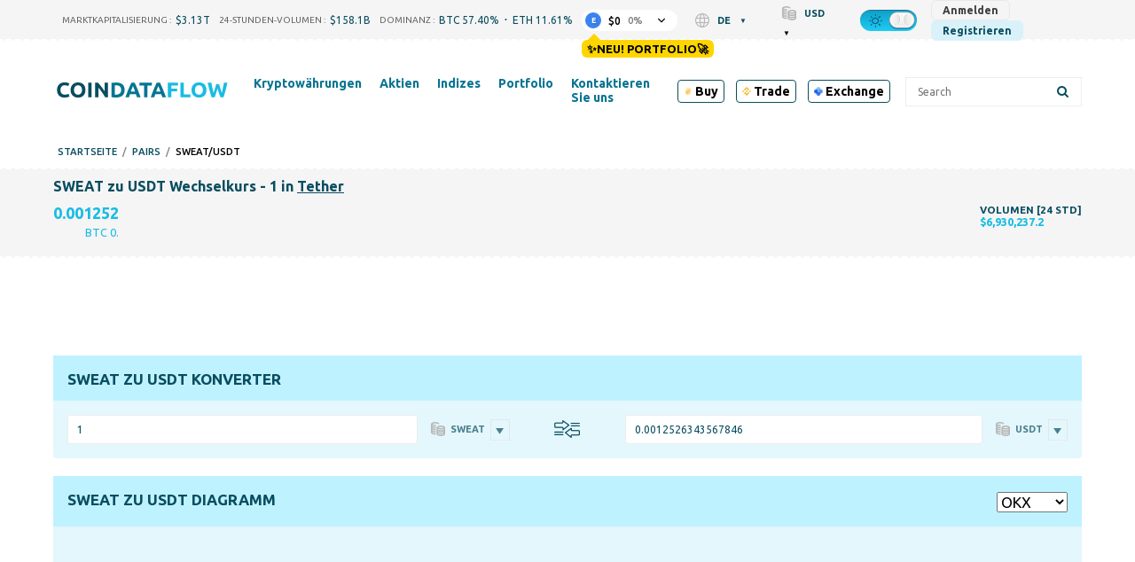

--- FILE ---
content_type: text/html; charset=UTF-8
request_url: https://request-global.czilladx.com/serve/get.php?withoutAdCode=1&z=6926480756d13388297&w=728&h=90&n=2454345892353
body_size: 341
content:
https://request-global.czilladx.com/serve/view.php?w=728&h=90&z=6926480756d13388297&c=DEFAULT&n=83820226451913e81a8f83836573f04cac59ed3fc68676463c7fcb2e6fef6d49&integrity=[base64]

--- FILE ---
content_type: text/css
request_url: https://coindataflow.com/public/app/main.b295fc41688d5b3d5111.css
body_size: 28397
content:
@import url(https://fonts.googleapis.com/css?family=Ubuntu:400,500,600,700);
/*! normalize.css v8.0.1 | MIT License | github.com/necolas/normalize.css */html{line-height:1.15;-webkit-text-size-adjust:100%}body{margin:0}main{display:block}h1{font-size:2em;margin:.67em 0}hr{box-sizing:content-box;height:0;overflow:visible}pre{font-family:monospace,monospace;font-size:1em}a{background-color:transparent}abbr[title]{border-bottom:none;text-decoration:underline;text-decoration:underline dotted}b,strong{font-weight:bolder}code,kbd,samp{font-family:monospace,monospace;font-size:1em}small{font-size:80%}sub,sup{font-size:75%;line-height:0;position:relative;vertical-align:baseline}sub{bottom:-.25em}sup{top:-.5em}img{border-style:none}button,input,optgroup,select,textarea{font-family:inherit;font-size:100%;line-height:1.15;margin:0}button,input{overflow:visible}button,select{text-transform:none}[type=button],[type=reset],[type=submit],button{-webkit-appearance:button}[type=button]::-moz-focus-inner,[type=reset]::-moz-focus-inner,[type=submit]::-moz-focus-inner,button::-moz-focus-inner{border-style:none;padding:0}[type=button]:-moz-focusring,[type=reset]:-moz-focusring,[type=submit]:-moz-focusring,button:-moz-focusring{outline:1px dotted ButtonText}fieldset{padding:.35em .75em .625em}legend{box-sizing:border-box;color:inherit;display:table;max-width:100%;padding:0;white-space:normal}progress{vertical-align:baseline}textarea{overflow:auto}[type=checkbox],[type=radio]{box-sizing:border-box;padding:0}[type=number]::-webkit-inner-spin-button,[type=number]::-webkit-outer-spin-button{height:auto}[type=search]{-webkit-appearance:textfield;outline-offset:-2px}[type=search]::-webkit-search-decoration{-webkit-appearance:none}::-webkit-file-upload-button{-webkit-appearance:button;font:inherit}details{display:block}summary{display:list-item}[hidden],template{display:none}[data-number-is=negative]{color:red}.night [data-number-is=negative]{color:#ff4500}[data-number-is=positive]{color:green}.night [data-number-is=positive]{color:#0f0}[data-number-sign]{color:green}.night [data-number-sign]{color:#0f0}[data-number-sign]:before{content:attr(data-before) "+"}[data-number-sign]:after{content:attr(data-after)}[data-number-sign][data-number-no-sign]:before{display:none}[data-number-sign="0"],[data-number-sign=—]{color:grey}[data-number-sign="0"]:before,[data-number-sign=—]:before{content:attr(data-before)}.night [data-number-sign="0"],.night [data-number-sign=—]{color:grey}[data-number-sign=—]:after{content:""}[data-number-sign^="-"]{color:red}.night [data-number-sign^="-"]{color:#ff4500}[data-number-sign^="-"]:before{content:attr(data-before)}[data-bar]{position:relative}[data-bar]:after{position:absolute;top:0;left:0;bottom:0;display:block;content:"";width:calc(var(--bar-size) - 10%);opacity:.2;z-index:-1}[data-bar][data-number-sign]:after{background-color:#0f0}[data-bar][data-number-sign^="-"]:after{background-color:#ff4500}@media screen and (max-width:576px){.overflow-hidden{overflow:hidden}}.very-small-price[data-raw-price^="0.00000"]{font-size:13px;font-weight:500}.very-small-price[data-raw-price^="0.00000000"]{font-size:10px;font-weight:500}html{font-size:14px}body{font-family:Ubuntu,sans-serif}a{color:#094d60}.night a{color:#18bce3}body,body.night{transition:background .5s}body.night{background-color:#212121;color:#fff}.friend-link{cursor:pointer;text-decoration:underline;color:#094d60}.night .friend-link{color:#18bce3}body.no-overflow{overflow:hidden}.no-wrap{white-space:nowrap}.text-center{text-align:center}.swap-on-mobile{display:flex;flex-direction:column}.swap-on-mobile>.container{width:100%}.swap-on-mobile>.container:last-child{order:-1}.container{max-width:1200px;margin:0 auto;padding:0 20px;box-sizing:border-box}@media screen and (max-width:992px){.container{padding:0 10px}}@media screen and (max-width:768px){.container--no-paddings-on-mobile{padding:0}}.grid{display:flex;flex-wrap:wrap;margin-left:-10px;margin-right:-10px}.grid .collapse-paddings{margin-top:0;margin-bottom:0}@media screen and (max-width:992px){.grid-cell-mobile-first{order:-1}}.grid-cell-12{min-width:0;margin:10px;flex-basis:100%}@media screen and (max-width:992px){.grid-cell-12--remove-margin-on-mobile{margin:0}}.grid-cell-6{min-width:0;margin:10px;flex-basis:calc(50% - 20px)}.grid-cell-3{min-width:0;margin:10px;flex-basis:calc(25% - 20px)}.grid-cell-8{min-width:0;margin:10px;flex-basis:calc(66.66667% - 20px)}.grid-cell-4{min-width:0;margin:10px;flex-basis:calc(33.33333% - 20px)}@media screen and (max-width:992px){.grid-cell-3:not(.is-fixed),.grid-cell-4:not(.is-fixed),.grid-cell-6:not(.is-fixed),.grid-cell-8:not(.is-fixed){flex-basis:100%}.grid-cell-3:not(.is-fixed).collapse-paddings,.grid-cell-4:not(.is-fixed).collapse-paddings,.grid-cell-6:not(.is-fixed).collapse-paddings,.grid-cell-8:not(.is-fixed).collapse-paddings{margin-top:0;margin-bottom:0}}.mobile-menu-auth{display:grid;grid-template-columns:1fr 1fr;padding:12px 0 12px 12px;gap:6px;position:-webkit-sticky;position:sticky;left:0;bottom:0;z-index:1}@media screen and (min-width:992px){.mobile-menu-auth{display:none}}.mobile-menu-bottom{padding:12px;position:-webkit-sticky;position:sticky;left:0;bottom:0;z-index:1}@media screen and (min-width:992px){.mobile-menu-body .header-nav_inner_friends,.mobile-menu-bottom,.mobile-menu-top{display:none}}@media screen and (max-width:992px){.mobile-menu{display:block;opacity:0;z-index:-9999;height:100%;background:rgba(9,77,96,.81);background:rgba(9,77,96,.9);transition:background .5s;position:fixed;top:0;left:0;right:0}.mobile-menu.cdf-open{-webkit-animation:open .5s forwards;animation:open .5s forwards}.mobile-menu.cdf-close{-webkit-animation:close .6s forwards;animation:close .6s forwards}.night .mobile-menu{background:rgba(33,33,33,.81);transition:background .5s}.mobile-menu-body{box-sizing:border-box;display:block;display:flex;flex-direction:column;position:absolute;overflow:auto;z-index:1040;background:#f5f5f5;background:#fff;top:0;bottom:0;right:0;width:240px;width:100%;max-width:320px;margin-right:-240px;transition:background .5s,margin-right .5s}.night .mobile-menu-body{background:#212121;transition:background .5s,margin-right .5s}.cdf-open .mobile-menu-body{margin-right:0}.mobile-menu-wrapper{position:relative;flex:1;display:flex}.mobile-menu-nav{position:relative;padding:0 15px;flex:1;z-index:1;text-align:right}.mobile-menu-nav li{padding:0!important;margin-bottom:14px}.mobile-menu-nav a{font-size:20px}.mobile-menu-nav2{position:relative;flex:1;z-index:1}.mobile-menu-nav2 .header-nav_inner{display:flex;flex-direction:column}.mobile-menu-nav2 .header-nav_inner_friends{order:-1;display:none}.mobile-menu-nav2 .header-nav_inner_friends .top-friends{padding-right:10px;padding-bottom:10px;margin-left:auto}.mobile-menu-top{position:-webkit-sticky;position:sticky;top:0;z-index:2;left:0;background:#fff;padding:12px 12px 0}.night .mobile-menu-top{background:#212121;transition:background .5s,margin-right .5s}.mobile-menu-top_row1{display:grid;grid-template-columns:auto auto auto;gap:16px;margin-bottom:16px;align-items:center}.mobile-menu-top_row2 .top-friends{margin:0 0 10px}.mobile-menu-dropdowns{display:grid;grid-template-columns:1fr 1fr;align-items:center;gap:16px}.mobile-menu-dropdowns-switcher{margin-bottom:15px}.mobile-menu-dropdowns-search{margin-bottom:20px;width:100%}.mobile-menu-dropdowns-bottom{position:-webkit-sticky;position:sticky;left:0;bottom:0;z-index:2;padding:20px 15px 15px 20px;background:#fff}.night .mobile-menu-dropdowns-bottom{background:#212121;transition:background .5s,margin-right .5s}.mobile-menu-dropdowns-bottom .button{width:100%;transition:background,color,border-color .5s}.night .mobile-menu-dropdowns-bottom .button{transition:background,color,border-color .5s;background:transparent;color:#fff!important;border-color:#fff}}@-webkit-keyframes open{0%{opacity:0;z-index:1040}to{opacity:1;z-index:1040}}@keyframes open{0%{opacity:0;z-index:1040}to{opacity:1;z-index:1040}}@-webkit-keyframes close{0%{opacity:1;z-index:1040}99%{opacity:0;z-index:1040}to{opacity:0;z-index:-9999}}@keyframes close{0%{opacity:1;z-index:1040}99%{opacity:0;z-index:1040}to{opacity:0;z-index:-9999}}.top{background:url([data-uri]) repeat-x 0 100%,#f5f5f5;transition:background .5s}@media screen and (max-width:992px){.top{display:none}}.night .top{background:url([data-uri]) repeat-x 0 100%,#2d2d2d;transition:background .5s}.top .container{display:flex;align-items:center}.top-informers,html:not([dir=rtl]) .top-informers{margin-right:auto}html[dir=rtl] .top-informers{margin-left:auto}@media screen and (max-width:992px){.top-informers{width:100%}}.top-langs{margin-right:34px}@media screen and (max-width:992px){.top-langs{display:none}}.top-dropdowns{display:flex;margin-right:34px}.top-dropdowns>div{margin-right:47px}.top-dropdowns>div:last-child{margin-right:0}@media screen and (max-width:992px){.top-dropdowns{display:none}}.top-switcher{margin-right:34px}@media screen and (max-width:992px){.top-account:not(.is-mobile),.top-portfolio,.top-switcher{display:none}}.top-account.is-mobile{display:flex;justify-content:flex-end}@media screen and (max-width:992px){.top-favorites{display:none}}.burger{vertical-align:middle;background:transparent;border:none;width:30px;padding:0;margin-left:10px;outline:none;cursor:pointer}.burger span{display:block;background:#094d60;height:4px;width:100%;margin:5px 0;border-radius:10px}.night .burger span{background:#18bce3}.dropdown-icon{color:#b7b7b7;font-size:16px;vertical-align:middle;transition:color .5s}.night .dropdown-icon{color:#fff;transition:color .5s}.dropdown select{margin-left:3px;text-transform:uppercase;color:#094d60;font-weight:700;line-height:1;border:none;background:url([data-uri]) no-repeat 100%/2em auto;transition:background .5s;padding:.6em 2.5em .6em .3em;-webkit-appearance:none;-moz-appearance:none;appearance:none;font-size:11px;vertical-align:middle;outline:none}.night .dropdown select{color:#fff;background:url([data-uri]) no-repeat 100%/2em auto;transition:background .5s}.night .dropdown select option{color:#000}.dropdown--new:after{content:"▼";font-size:8px;line-height:11px;margin-left:1px;margin-top:1px}.dropdown--new select{padding-right:0;background:none!important}.switcher{box-sizing:border-box;position:relative;cursor:pointer;display:block;min-width:64px;max-width:64px;height:24px;border-top:1px solid #217194;background:linear-gradient(180deg,#0086ad 0,#21cff6);background:linear-gradient(180deg,#0da2c9,#1fcbf2);border-radius:24px;transition:background .5s}.night .switcher{border-color:transparent;background:#212121;box-shadow:0 1px 0 0 hsla(0,0%,100%,.41),inset 0 1px 0 0 rgba(9,9,9,.59);transition:background .5s}.night .mobile-menu .switcher{background:#2d2d2d}.switcher input{display:none}input:checked~.switcher-img{right:32px}.switcher-img{background:url([data-uri]) no-repeat;position:absolute;z-index:3;height:20px;width:30px;right:2px;top:1px;transition:all .2s ease}.switcher--v2{min-width:68px;max-width:68px;height:25px}.switcher--v2 .switcher-img{right:32px;width:34px;height:21px}.switcher--v2 input:checked~.switcher-img{right:2px}.switcher--v2 .switcher-img{background:#fff;border-radius:24px}.night .switcher--v2 .switcher-img{background:#067492}.switcher--disabled{opacity:.35}.switcher span{display:block;position:relative}.switcher span:after,.switcher span:before{color:#fff;font-family:icons;font-size:15px;display:block;line-height:1;top:0;position:absolute;margin:3px 10px}.night .switcher span:after,.night .switcher span:before{color:#fff}.switcher span:before{left:0;margin-top:4px;content:"\f105"}.switcher span:after{right:0;margin-top:4px;font-size:13px;content:"\f103"}.switcher span.custom:after,.switcher span.custom:before{font-family:inherit;font-size:9px;font-weight:700;margin-top:7px}.switcher span.custom:before{left:0;content:attr(data-content-before)}.switcher span.custom:after{right:0;content:attr(data-content-after)}.switcher--checked span:after{color:#145a85}.night .switcher--checked span:after{color:#fff}.switcher:not(.switcher--checked) span:before{color:#145a85}.night .switcher:not(.switcher--checked) span:before{color:#fff}.switcher--v2 span{z-index:4}.informers{display:flex;overflow:auto;flex-wrap:nowrap;white-space:nowrap}.informers-item{padding:12px 0;display:block;position:relative}@media screen and (max-width:992px){.informers-item{display:flex;align-content:center}}@media screen and (max-width:576px){.informers-item{padding:10.5px 0}}.informers-item:first-child{padding-left:10px}@media screen and (max-width:576px){.informers-item:first-child{padding-left:0;padding-right:0}}html:not([dir=rtl]) .informers-item:last-child{padding-right:0}html[dir=rtl] .informers-item:first-child{padding-left:30px;padding-right:0}html[dir=rtl] .informers-item:last-child{padding-left:0;flex:1}.informers-body{position:relative;z-index:1;display:flex;align-items:center}.informers-title{margin-right:10px;color:#094d60;position:relative;font-size:12px;line-height:12px}.night .informers-title{color:#35c1e5}@media screen and (max-width:576px){.informers-title{font-size:10px;text-transform:none}}.informers-sub{order:-1;margin-right:5px;font-size:10px;line-height:12px;text-transform:uppercase;color:#636363}.informers-sub:after{content:" :"}.night .informers-sub{color:#fff}@media screen and (max-width:576px){.informers-sub{font-size:10px;font-weight:700;text-transform:none}}.informers-inline{display:flex}.informers-inline_value{color:#094d60;font-weight:700}.night .informers-inline_value{color:#35c1e5}.informers-inline_label{text-transform:uppercase;color:#636363}.night .informers-inline_label{color:#fff}.informers-inline_label:after{content:"\00a0 "}.details{display:flex;justify-content:flex-end}@media screen and (max-width:630px){.details.collapse{flex-direction:column}}.details-image{margin-right:20px}html[dir=rtl] .details-image{margin-right:0;margin-left:20px}.details-root{display:flex;margin-right:auto;min-width:220px}html[dir=rtl] .details-root{margin-right:unset;margin-left:auto}@media screen and (max-width:630px){.details-root{min-width:auto;width:100%}}@media screen and (max-width:630px){.details-main{width:100%;display:flex;justify-content:space-between;align-items:center}}.details-heading{margin-bottom:6px}.details-heading.nowrap{display:flex;align-items:center;white-space:nowrap}@media screen and (max-width:630px){.details-heading.nowrap{display:block}}@media screen and (max-width:630px){.details-heading{margin-bottom:0}}.details-title{margin:0 0 5px;padding:0;color:#094d60;font-size:1.142857142857143rem;font-weight:700}.night .details-title{color:#fff}.details-title>small{font-size:56%}.details-price{margin:0 0 5px;color:#18bce3;font-size:1.285714285714286rem;font-weight:700}@media screen and (max-width:630px){.details-price{margin-bottom:0}}.nowrap .details-price{margin-left:15px}@media screen and (max-width:630px){.nowrap .details-price{margin-left:0;margin-bottom:7px}}.details-price>small{font-size:.714285714285714rem}.details-prices{display:flex;flex-direction:column;align-items:flex-end}html[dir=rtl] .details-prices{align-items:flex-start}.details-prices>ul{color:#18bce3;list-style-type:none;padding:0;margin:0;font-size:.892857142857143rem}.details-prices>ul>li>small{font-weight:700;font-size:.714285714285714rem}.details-prices-more{margin-top:6px;margin-left:67px}.details-prices-more--flex{display:flex;align-items:center}.details-prices-more_item--pull-right{margin-left:auto}@media screen and (max-width:425px){.details-prices-more{margin-left:0}}.details-prices-more-block{position:relative;z-index:15}.details-prices-more-block-inner{display:none;margin-top:6px;background-color:#fff;padding:5px;border-radius:3px;position:absolute;min-width:400px;max-width:400px;z-index:15;box-shadow:0 0 5px 1px rgba(0,0,0,.1)}.night .details-prices-more-block-inner{box-shadow:0 0 9px 1px rgba(0,0,0,.3);background:#3b3b3b}.details-prices-more-block-inner.show{display:block}@media screen and (max-width:768px){.details-prices-more-block-inner{position:fixed;top:0;left:0;right:0;bottom:0;margin:15px;min-width:auto;max-width:100%}}.details-prices-more-block-bottom{display:none;position:absolute;bottom:0;right:0;left:0;padding:20px 15px}@media screen and (max-width:768px){.details-prices-more-block-bottom{display:block}}.details-prices-more-block-bottom .button{width:100%}.details-prices-more-items{display:flex;flex-wrap:wrap;justify-content:flex-start}@media screen and (max-width:768px){.details-prices-more-items{margin-bottom:70px;position:absolute;top:0;left:0;right:0;bottom:0;overflow-y:auto}}.details-prices-more-item{box-sizing:border-box;display:block;padding:10px;width:25%;text-align:center;text-decoration:none}@media screen and (max-width:768px){.details-prices-more-item{width:50%}}.details-columns{display:flex;flex-wrap:wrap;margin-bottom:-10px}@media screen and (max-width:630px){.details-columns{margin-left:63px;margin-top:20px;margin-bottom:10px;justify-content:space-between}}.soft.details-columns{justify-content:flex-start;margin-left:-4px}.details-column{font-weight:700}.details-column-wrapper{margin-left:20px;margin-bottom:10px}@media screen and (max-width:630px){.collapse .details-column-wrapper{margin-left:0;width:25%;box-sizing:border-box;padding:5px}}@media screen and (max-width:425px){.collapse .details-column-wrapper{width:50%}}@media screen and (max-width:630px){.collapse .details-column-wrapper--category{width:100%!important}}.soft .details-column-wrapper{width:auto}.soft .details-column-wrapper:first-child{margin-right:20px}.details-column-label{text-transform:uppercase;font-size:.821428571428571rem;color:#094d60;overflow:hidden;text-overflow:ellipsis}.night .details-column-label{color:#fff}.details-column-label.no-wrap{white-space:nowrap}.details-column-body{font-size:.892857142857143rem;color:#18bce3}.details-flex{display:flex;flex-direction:column;justify-content:space-between;margin-bottom:3px;width:100%;overflow:hidden}.details-links{list-style-type:none;display:flex;flex-wrap:wrap;margin:0;padding:0}@media screen and (max-width:630px){.details-links{margin-top:8px}}.details-links li{margin-right:26px;margin-bottom:10px}.details-links li:last-child{margin-right:0;margin-bottom:0}.details-links li a{display:block;text-decoration:none;white-space:nowrap}.details-links li a *{vertical-align:middle}.details-links li a img{margin-right:6px}.details-links li a span{text-decoration:underline}@media screen and (max-width:630px){.details-extend .details-columns{margin-top:0;margin-left:0;margin-bottom:0}}@media screen and (max-width:375px){.details-extend .details-columns{margin-top:10px}}.details-extend .details-column-wrapper{width:100%!important;padding-left:0}@media screen and (max-width:375px){.details-extend .details-column-wrapper:last-child{margin-bottom:0}}.details-extend{display:flex;flex-grow:2;justify-content:space-between}@media screen and (max-width:375px){.details-extend{flex-direction:column}}@media screen and (max-width:375px){.details-extend-prices{margin-top:10px}}.details--custom .details-root{flex-grow:2}.details-favorite--mobile{margin-bottom:8px;padding:4px 10px!important}@media screen and (min-width:630px){.details-favorite--mobile{display:none!important}}@media screen and (max-width:630px){.details-favorite--desktop{display:none!important}}.details-controls{display:flex;align-items:center}@media screen and (max-width:630px){.details-controls{flex-direction:column;align-items:flex-end}}.details-controls_item{margin-right:8px;margin-bottom:8px}.details-controls_item--favorite{order:2;margin-right:0}.dtls{padding-top:12px;position:relative}.dtls-chart{height:40vh}@media screen and (min-width:768px){.dtls-chart{height:580px}}.dtls-chart-heading{display:none}@media screen and (min-width:768px){.dtls-chart-heading{display:block}}.dtls-chart-swap-on-mobile{display:flex;flex-direction:column}.dtls-chart-swap-on-mobile>.container{width:100%}.dtls-chart-swap-on-mobile>.container:last-child{order:-1}@media screen and (min-width:768px){.dtls-chart-swap-on-mobile>.container:last-child{order:0}}.dtls-main{display:grid;grid-gap:8px;align-items:flex-start;margin-bottom:8px;grid-template-columns:1fr auto}.dtls-coin{display:flex}.dtls-second-row{display:grid;grid-template-columns:1fr;grid-template-rows:auto auto;grid-gap:8px;margin-bottom:8px}@media screen and (min-width:768px){.dtls-second-row--metrics{order:-1}}.dtls-actions{align-self:flex-start;padding:6px;display:grid;grid-template-columns:repeat(3,1fr);grid-gap:4px}.dtls-action{--color:#1abce3;padding:6px 8px;border:1px solid var(--color);background:hsla(0,0%,100%,.85);border-radius:6px;display:flex;align-items:center;cursor:pointer;opacity:.85;transition:opacity .15s ease-in}.dtls-action:first-child{visibility:hidden}.night .dtls-action{background:rgba(0,0,0,.15)}.dtls-action:hover{opacity:1;transition:opacity .15s ease-in}.dtls-action_text{display:none;margin-left:6px;font-size:10px;color:var(--color);font-weight:600;text-transform:uppercase}.dtls-action>svg{--size:16px;width:var(--size);height:var(--size);fill:var(--color)}.dtls-action-svg--start{--size:18px!important}.dtls-action-svg--case{--size:20px!important}.dtls-action-svg--in-favorites{fill:orange!important}.dtls-columns{border-radius:8px;background:hsla(0,0%,100%,.85);max-height:0;transition:max-height .15s ease-out;overflow:hidden}.dtls-columns-container{padding:14px;display:grid;grid-template-columns:1fr 1fr;grid-gap:8px}@media screen and (min-width:630px){.dtls-columns-container{display:flex;justify-content:space-between}}.night .dtls-columns{background:rgba(0,0,0,.15)}.dtls-columns--show{max-height:800px;transition:max-height .25s ease-in;overflow:initial}@media screen and (min-width:768px){.dtls-columns{max-height:800px;overflow:initial}}.dtls-column-show-more{position:absolute;bottom:0;left:0;right:0;height:20px;background-color:red}.dtls-column{font-weight:600}.dtls-column-wrapper--category{order:23}@media screen and (max-width:630px){.collapse .dtls-column-wrapper{margin-left:0;width:25%;box-sizing:border-box;padding:5px}}@media screen and (max-width:425px){.collapse .dtls-column-wrapper{width:50%}}@media screen and (max-width:630px){.collapse .dtls-column-wrapper--category{width:100%!important}}.soft .dtls-column-wrapper{width:auto}.soft .dtls-column-wrapper:first-child{margin-right:20px}.dtls-column-label{font-size:.821428571428571rem;color:#094d60;overflow:hidden;text-overflow:ellipsis}.night .dtls-column-label{color:#fff}.dtls-column-label.no-wrap{white-space:nowrap}.dtls-column-body{font-size:.892857142857143rem;color:#18bce3}.dtls-banner{text-align:center;font-size:14px;line-height:18px;border-radius:8px;background:hsla(0,0%,100%,.85)}.night .dtls-banner{background:rgba(0,0,0,.15)}.dtls-banner>*>*{padding:14px}.dtls-banner>*>:empty{display:none}.dtls-border{overflow:hidden;position:relative}.dtls-border:before{content:"";background:#f5f5f5;opacity:.5;position:absolute;top:0;left:0;right:0;bottom:0;z-index:-1}.night .dtls-border:before{background:#3b3b3b}.dtls-border:after{content:"";height:1px;display:block;background:#f1f1f1;position:absolute;bottom:0;left:0;right:0;z-index:-1}.night .dtls-border:after{background:#333}.dtls-tab{text-decoration:none;color:inherit;display:block;border:solid transparent;border-width:1px 1px 0;padding:8px 14px 7px;border-radius:6px 6px 0 0;font-size:12px;text-transform:uppercase;font-weight:600;color:#18bce3}.dtls-tabs{display:flex}.dtls-tab:not(.dtls-tab--primary){border-color:#f1f1f1;background:#fff;color:inherit}.night .dtls-tab:not(.dtls-tab--primary){border-color:#333;background:#212121}.dtls-tab-button{background:none;outline:none;border:none;color:#18bce3;display:block;margin-left:auto;font-size:12px}@media screen and (min-width:768px){.dtls-tab-button--more{display:none}}.dtls-price{margin:0 0 5px;color:#18bce3;font-size:1.285714285714286rem;font-weight:600}@media screen and (max-width:630px){.dtls-price{margin-bottom:0}}.nowrap .dtls-price{margin-left:15px}@media screen and (max-width:630px){.nowrap .dtls-price{margin-left:0;margin-bottom:7px}}.dtls-price>small{font-size:.714285714285714rem}.dtls-row{display:flex;align-items:center}.dtls-heading{margin:0 0 5px;padding:0;color:#094d60;font-size:1.142857142857143rem;font-weight:600}.night .dtls-heading{color:#fff}.dtls-heading>small{font-size:56%}.dtls-icon{--size:36px;min-width:var(--size);min-height:var(--size);margin-right:11px;background-repeat:no-repeat;background-size:contain;margin-left:5px;margin-top:3px;position:relative;z-index:-1}.dtls-icon_backdrop{position:absolute;top:0;left:0;--ms:calc(var(--size)*-1);padding:var(--size) var(--size) var(--size) var(--size);margin:var(--ms) var(--ms) var(--ms) var(--ms);-webkit-backdrop-filter:blur(15px) saturate(3);backdrop-filter:blur(5px) saturate(3);opacity:.55}.dtls-icon_img{width:var(--size);height:var(--size);border-radius:8px}.header .container{display:flex;height:114px;align-items:center}@media screen and (max-width:992px){.header .container{height:80px}}@media screen and (max-width:768px){.header .container{height:60px;display:grid;grid-template-columns:1fr 1fr;grid-template-rows:1fr 1fr;gap:0 0;grid-template-areas:"logo menu" "buttons buttons"}}@media screen and (max-width:768px){.header .header-logo{grid-area:logo}}.header .header-search{min-width:100px}@media screen and (max-width:992px){.header .header-search{min-width:50px;flex:1;margin-left:40px;order:1}}@media screen and (max-width:525px){.header .header-search{display:none}}.header .header-nav{flex:1}.header .header-nav_inner{display:flex;align-items:center;justify-content:space-between}@media screen and (max-width:768px){.header .header-nav_inner_friends{width:100%}}@media screen and (max-width:992px){.header .header-nav{order:2}}@media screen and (max-width:768px){.header .header-nav{grid-area:buttons}}.header .header-mobile{display:none}@media screen and (max-width:992px){.header .header-mobile{order:3;display:block;margin-left:auto}}@media screen and (max-width:768px){.header .header-mobile{grid-area:menu}}.footer{margin-top:10px;background:url([data-uri]) repeat-x 0 0,#f5f5f5;padding:28px 0}.footer,.night .footer{transition:background .5s}.night .footer{background:url([data-uri]) repeat-x 0 0,#2d2d2d}.footer .container{display:flex;justify-content:space-between;align-items:center}@media screen and (max-width:768px){.footer .container{flex-direction:column}}@media screen and (max-width:768px){.footer-nav{margin-top:20px}}.logo{display:block;position:relative;-webkit-user-select:none;-moz-user-select:none;-ms-user-select:none;user-select:none;text-decoration:none}.logo-left{display:inline-block;vertical-align:middle}.logo-title{font-size:22px;text-transform:uppercase;font-weight:700}.logo-title>i{font-style:normal;float:left;transition:background .5s}.logo-title>i:first-child{color:#094d60}.logo-title>i:nth-child(2){color:#067492}.logo-title>i:nth-child(3){color:#18bce3}.night .logo-title>i{color:#fff;transition:background .5s}.logo-subtitle{font-weight:400;display:block;font-size:11px;color:#c2c2c2;text-transform:uppercase;letter-spacing:.66em;min-width:180px}@media screen and (max-width:768px){.logo-subtitle{display:none}}.logo-zone{vertical-align:middle;display:inline-block;font-size:10px;font-weight:700;background:#00f;width:27px;height:27px;border-radius:27px;margin-left:5px;color:#fff;text-align:center;background:linear-gradient(180deg,#21cff6 0,#0086ad);background:linear-gradient(180deg,#0086ad,#21cff6)}@media screen and (max-width:768px){.logo-zone{display:none}}.logo-zone>i{font-style:normal;margin-top:8px;display:inline-block;vertical-align:middle}.nav ul{list-style:none;font-size:14px;font-weight:700;padding:0;margin:0}.nav ul li{padding:0 11px}.nav ul li.is-friend{vertical-align:middle;align-items:center;margin-bottom:3px;margin-right:5px;padding:0}@media screen and (max-width:992px){.nav ul li.is-friend{margin-left:3px;margin-right:0;margin-top:4px}}.nav ul li.is-friend>span{cursor:pointer;display:inline-flex;align-items:center;border:1px solid #0a4e60;border-radius:4px;padding:0 6px!important;min-height:24px}.nav ul li.is-friend>span>span{display:inline-block;vertical-align:middle}.nav ul li.is-friend img{margin-right:3px;max-height:16px;display:inline-block}.nav ul li a{text-decoration:none;color:#094d60;transition:color .5s}.nav ul li.active a,.night .nav ul li a{color:#35c1e5;transition:color .5s}.nav ul li.active a{border-bottom:none}.night .nav ul li.active a{transition:color .5s;color:#fff}.nav-underline a{border-bottom:1px solid rgba(9,77,96,.46)}.night .nav-underline a{color:#fff!important;border-bottom:1px solid hsla(0,0%,100%,.26);transition:color,border-color .5s}@media screen and (max-width:425px){.footer-nav .nav ul li{display:block;text-align:center;padding:8px 0}}.nav.nav-mobile li{display:block;font-size:16px;padding:10px 0}.nav.nav-mobile li.is-friend{margin-bottom:10px}.nav2{white-space:nowrap}.nav2-mobile-wrapper{width:100%}.nav2-menu0,.nav2-menu1,.nav2-menu2{list-style-type:none;padding:0;margin:0}.nav2 input[type=radio]{display:none}.nav2-menu0{display:flex;flex-direction:column;position:relative;z-index:99}@media screen and (min-width:993px){.nav2-menu0{flex-direction:row;margin-top:-2px;margin-left:11px}html[dir=rtl] .nav2-menu0{margin-top:0;margin-left:-2px;margin-right:11px}}.nav2-menu0_item{display:block;position:relative}@media screen and (max-width:993px){.nav2-menu0_item{border:solid #f1f1f1;border-width:1px 0 0}.night .nav2-menu0_item{border-color:#2d2d2d}.nav2-menu0_item:last-child{border-width:1px 0}}.nav2-menu0_item_control,.nav2-menu0_item_label{display:none}.nav2-menu0_item_link,.nav2-menu0_item_nolink{display:block}@media screen and (min-width:993px){.nav2-menu0_item_label{display:none}.nav2-menu0_item_link,.nav2-menu0_item_nolink{display:block}}.nav2-menu0_item_nolink{cursor:default}.nav2-menu0_item_label,.nav2-menu0_item_link{cursor:pointer}.nav2-menu0_item_label,.nav2-menu0_item_link,.nav2-menu0_item_nolink{-webkit-user-select:none;-moz-user-select:none;-ms-user-select:none;user-select:none;padding-left:10px;font-weight:700;text-decoration:none;color:#067492;transition:color .5s}.night .nav2-menu0_item_label,.night .nav2-menu0_item_link,.night .nav2-menu0_item_nolink{color:#18bce3;transition:color .5s}.nav2-menu0_item_wrapper{display:block;padding:10px 5px}@media screen and (max-width:993px){.nav2-menu0_item_wrapper{padding:10px 5px}}.nav2-menu0_item_wrapper--no-items .nav2-menu0_item_label{display:none}.nav2-menu0_item_wrapper--no-items .nav2-menu0_item_link{display:block}.nav2-menu0_item_container{padding:10px 15px;display:none;margin-left:15px}@media screen and (max-width:993px){.nav2-menu0_item_container{max-height:var(--max-height,auto);min-height:var(--max-height,auto);overflow:auto}}@media screen and (min-width:993px){.nav2-menu0_item_container{margin-bottom:-20px;position:absolute;bottom:0;left:0;right:0;height:0}}.nav2-menu0_item_control:checked~.nav2-menu0_item_wrapper .nav2-menu0_item_label,.nav2-menu0_item_control:checked~.nav2-menu0_item_wrapper .nav2-menu0_item_link,.nav2-menu0_item_control:checked~.nav2-menu0_item_wrapper .nav2-menu0_item_nolink{color:#18bce3;border-bottom:none;transition:color .5s}.night .nav2-menu0_item_control:checked~.nav2-menu0_item_wrapper .nav2-menu0_item_label,.night .nav2-menu0_item_control:checked~.nav2-menu0_item_wrapper .nav2-menu0_item_link,.night .nav2-menu0_item_control:checked~.nav2-menu0_item_wrapper .nav2-menu0_item_nolink{transition:color .5s;color:#fff}@media screen and (max-width:993px){.nav2-menu0_item_control:checked~.nav2-menu0_item_wrapper{background:#f1f1f1}.night .nav2-menu0_item_control:checked~.nav2-menu0_item_wrapper{background:#2d2d2d}.nav2-menu0_item_control:checked~.nav2-menu0_item_container{display:block;position:relative}}@media screen and (min-width:993px){.nav2-menu0_item:hover .nav2-menu0_item_container{display:block}}.nav2-menu1{border-radius:4px;font-size:13px}@media screen and (min-width:993px){.nav2-menu1{background:#fff;display:grid;gap:20px;padding:20px;grid-template-columns:repeat(3,1fr);position:absolute;top:0;margin-left:auto;box-shadow:1px 1px 31px -12px rgba(0,0,0,.55)}.night .nav2-menu1{background-color:#2d2d2d}html:not([dir=rtl]) .nav2-menu1{left:0}html[dir=rtl] .nav2-menu1{right:0}.nav2-menu1:before{content:"";display:block;position:absolute;top:0;left:0;width:50px;height:10px;background:transparent;margin-top:-10px}}.nav2-menu1_item{position:relative;padding-bottom:10px}@media screen and (max-width:993px){.nav2-menu1_item:before{content:"";display:block;width:1px;position:absolute;top:0;left:0;bottom:0;margin-bottom:0;margin-left:-10px;background:rgba(10,78,97,.33)}.night .nav2-menu1_item:before{background:#3f3f3f}.nav2-menu1_item:after{content:"";display:block;position:absolute;top:0;left:0;height:7px;width:5px;margin-top:0;margin-left:-9px;border:solid rgba(10,78,97,.33);border-width:0 0 1px}.night .nav2-menu1_item:after{border-color:#3f3f3f}.nav2-menu1_item:last-child:after{border-radius:0 0 0 4px;border-width:0 0 1px 1px;margin-left:-10px}.nav2-menu1_item:last-child:before{height:0}.nav2-menu1_item:first-child:before{margin-top:-10px}}.nav2-menu1_item_control,.nav2-menu1_item_label{display:none}.nav2-menu1_item_link,.nav2-menu1_item_nolink{white-space:nowrap;font-weight:700;text-transform:uppercase;color:#616161}.night .nav2-menu1_item_link,.night .nav2-menu1_item_nolink{color:#8e8e8e}.nav2-menu1_item_link{text-decoration:none;color:#094d60;border-bottom-color:#094d60;transition:color .5s}.nav2-menu1_item_link.active a,.night .nav2-menu1_item_link{color:#35c1e5;transition:color .5s}.nav2-menu1_item_link.active a{border-bottom:none}.night .nav2-menu1_item_link.active a{transition:color .5s;color:#fff}.nav2-menu1_item_control:checked~.nav2-menu1_item_wrapper .nav2-menu1_item_link{color:#18bce3;border-bottom:none;transition:color .5s}.night .nav2-menu1_item_control:checked~.nav2-menu1_item_wrapper .nav2-menu1_item_link{transition:color .5s;color:#fff}.nav2-menu1_item_container{display:block}@media screen and (max-width:993px){.nav2-menu1_item_container{margin-left:15px}}.nav2-menu2{margin-top:6px}.nav2-menu2_item{position:relative;line-height:1.8}@media screen and (max-width:993px){.nav2-menu2_item:before{content:"";display:block;width:1px;position:absolute;top:0;left:0;bottom:0;margin-bottom:-2px;margin-left:-10px;background:rgba(10,78,97,.33)}.night .nav2-menu2_item:before{background:#3f3f3f}.nav2-menu2_item:after{content:"";display:block;position:absolute;top:0;left:0;height:9px;width:5px;margin-top:1px;margin-left:-9px;border:solid rgba(10,78,97,.33);border-width:0 0 1px}.night .nav2-menu2_item:after{border-color:#3f3f3f}.nav2-menu2_item:last-child:after{border-radius:0 0 0 4px;border-width:0 0 1px 1px;margin-left:-10px}.nav2-menu2_item:last-child:before{height:0}}.nav2-menu2_item_control,.nav2-menu2_item_label{display:none}.nav2-menu2_item_link{white-space:nowrap;text-decoration:none;color:#094d60;transition:color .5s}.night .nav2-menu2_item_link{color:ligth-color;transition:color .5s}.nav2-menu2_item_link.active .nav2-menu2_item_link{color:#35c1e5;border-bottom:none;transition:color .5s}.night .nav2-menu2_item_link.active .nav2-menu2_item_link{transition:color .5s;color:#fff}.nav2-menu2_item_wrapper{display:flex;align-items:center;transition:-webkit-transform .25s;transition:transform .25s;transition:transform .25s,-webkit-transform .25s}.nav2-menu2_item_wrapper .f16{margin-right:4px}.nav2-menu2_item:hover .nav2-menu2_item_wrapper{-webkit-transform:translate(4px);transform:translate(4px)}.nav2-menu2_item_img{max-width:14px;background:#e1e1e1;margin-right:4px;transition:-webkit-filter .25s;transition:filter .25s;transition:filter .25s,-webkit-filter .25s;border-radius:30px}.night .nav2-menu2_item_img{background:hsla(0,0%,100%,.9)}.nav2-menu2_item:hover .nav2-menu2_item_img{-webkit-filter:grayscale(0);filter:grayscale(0);transition:-webkit-filter .25s;transition:filter .25s;transition:filter .25s,-webkit-filter .25s}.nav2-menu2_item_images{display:flex;margin-right:-10px;min-width:37px}.nav2-menu2_item_images_img{max-width:14px;margin-right:4px;transition:-webkit-filter .25s,-webkit-transform .25s;transition:filter .25s,transform .25s;transition:filter .25s,transform .25s,-webkit-filter .25s,-webkit-transform .25s;border-radius:30px;background:#fff;background:#e1e1e1}.nav2-menu2_item_images_img:last-child{-webkit-transform:translate(-10px);transform:translate(-10px)}.night .nav2-menu2_item_images_img{background:hsla(0,0%,100%,.9)}.nav2-menu2_item:hover .nav2-menu2_item_images_img{-webkit-filter:grayscale(0);filter:grayscale(0);transition:-webkit-filter .25s,-webkit-transform .25s;transition:filter .25s,transform .25s;transition:filter .25s,transform .25s,-webkit-filter .25s,-webkit-transform .25s}.nav2-menu2_item:hover .nav2-menu2_item_images_img:last-child{-webkit-transform:translate(-8px);transform:translate(-8px)}.search-field{position:relative}.search-field-clear{background:transparent;border:none;position:absolute;top:0;right:0;bottom:0;z-index:1;margin-right:30px;cursor:pointer}.search-field-clear:before{content:"×";font-size:20px}.search-field button{position:absolute;top:0;right:0;bottom:0;background:none;border:none;outline:none;padding:0 15px;color:#094d60}.night .search-field button{color:#18bce3}.search-field input{background:transparent;box-sizing:border-box;border:1px solid rgba(0,0,0,.07);transition:color,border-color .5s;outline:none;font-size:12px;padding:9px 30px 9px 13px;width:100%}.night .search-field input{color:#fff;border-color:#312f2f;transition:color,border-color .5s}.night .search-field input::-webkit-input-placeholder{color:grey;opacity:1}.night .search-field input:-ms-input-placeholder{color:grey;opacity:1}.night .search-field input::-ms-input-placeholder{color:grey;opacity:1}.night .search-field input::placeholder{color:grey;opacity:1}.search-field--filled{border-color:#18bce3!important}.searchbox{display:none;position:absolute;z-index:11;top:0;right:0;bottom:0;min-width:300px;width:100%;background:#fff;border-radius:4px;box-shadow:0 0 5px 1px rgba(0,0,0,.1)}.searchbox--opened{display:block}@media screen and (max-width:992px){.searchbox{left:0;width:auto}}.night .searchbox{background:#2d2d2d;box-shadow:0 0 9px 1px rgba(0,0,0,.3)}.searchbox-top~.searchbox-body{margin-top:31px}.searchbox-body{position:absolute;top:0;left:0;right:0;bottom:0}.searchbox-body--scroll{overflow-y:scroll}.searchbox-body::-webkit-scrollbar{width:5px;padding:10px}.searchbox-body::-webkit-scrollbar-track{background-color:#f5f5f5}.night .searchbox-body::-webkit-scrollbar-track{background-color:#2d2d2d}.searchbox-body::-webkit-scrollbar-thumb{background-color:#18bce3;border-radius:20px}.searchbox-group{background:#fff}.night .searchbox-group{background:#2d2d2d}.searchbox-group-heading{background:rgba(113,210,238,.19);padding:7px 10px;font-size:.875rem;font-weight:700;color:#094d60}.night .searchbox-group-heading{color:#fff}.searchbox-top{border-bottom:1px solid #f1f1f1}.night .searchbox-top{border-bottom-color:hsla(0,0%,100%,.2)}.searchbox-top input{border:none!important}.searchbox-items{list-style-type:none;padding:0;margin:0}.searchbox-items>li{cursor:pointer;display:block;padding:6px 10px;font-size:.875rem;border-top:1px solid #f1f1f1;overflow-wrap:break-word}.night .searchbox-items>li{border-top-color:hsla(0,0%,100%,.1);color:#fff}.searchbox-items>li.selected,.searchbox-items>li:hover{background:rgba(113,210,238,.1)}.searchbox-items>li .is-friend{font-size:8px;line-height:9px;padding:2px 4px 1px;display:inline-block;background:orange;border-radius:3px;position:absolute;top:0;right:0}.searchbox-items>li a{display:block;text-decoration:none;color:inherit;position:relative}.searchbox-items>li img{margin-right:8px}.searchbox-items>li *{vertical-align:middle}.table-column-name{display:inline-block}@media screen and (max-width:768px){.table-column-name{display:none}}.table-column-name--mobile{display:none}@media screen and (max-width:768px){.table-column-name--mobile{display:inline}}.table-reset-sort{color:red;background:transparent;border:none;position:absolute;top:0;height:0;left:0;right:0}.table-reset-sort:before{content:"reset";position:absolute;bottom:0}.table-action img{max-height:20px}.table-coin{display:block;text-decoration:none;text-align:left;line-height:1.4;align-items:center;position:relative;padding-left:40px}.table-coin_left{margin-right:15px;margin-left:5px;position:absolute;top:0;left:0;display:flex;align-items:center;bottom:0}.table-coin-sort{color:grey;border:1px solid #ccc;border-radius:5px;padding:2px 5px;font-size:9px;margin-right:5px;font-weight:700;display:none}.night .table-coin-sort{border-color:#454545}@media screen and (max-width:768px){.table-coin-sort{display:inline-block}}.table-coin-ticker{display:inline-block;color:inherit;text-decoration:none;text-transform:uppercase;font-size:12px;color:grey;max-width:42px;white-space:nowrap;overflow:hidden;text-overflow:ellipsis}.table-coin-ticker.friend{font-size:8px;line-height:9px;padding:2px 4px 1px;display:inline-block;background:orange;border-radius:3px}@media screen and (max-width:576px){.table-coin-ticker{font-size:10px}}.table-coin-link--name{white-space:break-spaces;display:block;max-width:25vw;overflow:hidden;text-decoration:none;font-weight:600;color:#353535;text-overflow:ellipsis;display:-webkit-box;-webkit-line-clamp:2;line-clamp:2}.table--sticky{position:-webkit-sticky!important;position:sticky!important;top:0;z-index:2;-ms-overflow-style:none;scrollbar-width:none}.table--sticky::-webkit-scrollbar{display:none}.table--sticky table,.table--sticky table thead{display:block}.table--sticky table thead tr{display:flex}.table--sticky table thead th{display:block}.table--sticky2{position:-webkit-sticky!important;position:sticky!important;top:0;z-index:2;-ms-overflow-style:none;scrollbar-width:none}.table--sticky2::-webkit-scrollbar{display:none}.table--sticky-first2{position:-webkit-sticky!important;position:sticky!important;z-index:1;box-shadow:inset -1px 0 0 0 #fff}html:not([dir=rtl]) .table--sticky-first2{left:-1px!important}html[dir=rtl] .table--sticky-first2{right:-1px!important}.night .table--sticky-first2{box-shadow:inset -1px 0 0 0 #212121}.table--sticky-first{box-shadow:-1px 0 0 0 #fff,2px 0 0 -1px #fff}.night .table--sticky-first{box-shadow:-1px 0 0 0 #212121,2px 0 0 -1px #212121}.table--sticky-cell{box-shadow:2px 0 0 -1px #fff}.night .table--sticky-cell{box-shadow:2px 0 0 -1px #212121}.table-responsive{display:block;width:100%;position:relative;overflow-x:auto}.table .asc:before,.table .desc:before{font-size:18px;line-height:0;margin-right:4px}.table .asc:before{content:"\2191"}.table .desc:before{content:"\2193"}table.table{width:100%;border-collapse:collapse}table.table--with-border td,table.table--with-border th{border:1px solid #fff}table.table td,table.table th{box-sizing:border-box;font-size:14px;text-align:center;padding:7px 5px;transition:color .5s,border .5s}.night table.table td,.night table.table th{color:#fff;border-color:#212121;transition:color .5s,border .5s}table.table.big td{padding:16px 5px}table.table th{font-weight:700;color:#094d60;-webkit-user-select:none;-moz-user-select:none;-ms-user-select:none;user-select:none}table.table th[data-table-sort="0"]{color:grey;cursor:default}table.table td{height:75px}table.table thead th{cursor:pointer;white-space:nowrap;position:relative;text-overflow:ellipsis;padding:16px 5px;background-color:#eaeaea;transition:background .5s}.night table.table thead th{background-color:#2d2d2d;transition:background .5s}table.table tbody tr td{background-color:#fff}.night table.table tbody tr td{background:#212121}table.table tbody tr:nth-child(2n) td{background-color:#f5f5f5;transition:background .5s}.night table.table tbody tr:nth-child(2n) td{background-color:#2d2d2d;transition:background .5s}table.table tbody .coin-icon{width:21px}table.table tbody .graph{max-width:150px}table.table tr.loading:nth-child(odd){background:linear-gradient(90deg,#f5f5f5 20%,transparent 50%,#f5f5f5 80%);background-size:800px 100px;-webkit-animation-name:moving-gradient;animation-name:moving-gradient;-webkit-animation-duration:1s;animation-duration:1s;-webkit-animation-iteration-count:infinite;animation-iteration-count:infinite;-webkit-animation-timing-function:linear;animation-timing-function:linear;-webkit-animation-fill-mode:forwards;animation-fill-mode:forwards}.night table.table tr.loading:nth-child(odd){background:linear-gradient(90deg,#2d2d2d 20%,transparent 50%,#2d2d2d 80%)}table.table tr.loading td{background-color:transparent;opacity:.25}@media screen and (max-width:768px){table.table.collapse-cell td{float:left;width:100%;height:auto;padding:20px}}table.table tr.table-reset th{padding:0;height:0;position:relative;z-index:-9999;color:#094d60!important;border-color:#d9f2fa;background-color:#d9f2fa;border-radius:6px 6px 0 0;opacity:0;font-size:11px;line-height:0;text-transform:uppercase;margin-bottom:10px;box-shadow:inset 0 -10px 24px -16px rgba(34,60,80,.2)}table.table tr.table-reset th:after{content:"×";font-size:14px;display:inline-block;padding-top:4px}table.table tr.table-reset th.active{opacity:1;padding:8px 0 10px;z-index:1}.table--odd tbody tr td{background-color:#fff}.night .table--odd tbody tr td{background:#212121}.table--odd tbody tr:nth-child(2n) td{background-color:#fff!important}.night .table--odd tbody tr:nth-child(2n) td{background:#212121!important}.table--odd tbody tr:nth-child(odd) td{background-color:#f5f5f5;transition:background .5s}.night .table--odd tbody tr:nth-child(odd) td{background-color:#2d2d2d;transition:background .5s}.table--coins{table-layout:fixed}.table--coins thead th{padding-top:0!important;padding-bottom:0!important;height:48px}@media screen and (max-width:768px){.table--coins thead th{height:45px}}.table--coins th{font-size:11px!important}.table--coins td:not(.column-name),.table--coins th:not(.column-name){text-align:right;padding-left:0;padding-right:15px}@media screen and (max-width:768px){.table--coins--favorite td:not(.column-name),.table--coins--favorite th:not(.column-name){padding-right:10px}}.table--coins td{height:60px!important}.table--coins .column-sort{display:none}@media screen and (max-width:768px){.table--coins .column-sort{min-width:15vw}.table--coins .column-sort--head{z-index:9999;position:absolute!important;min-width:35px!important;padding-right:8px!important;padding-left:8px!important;text-align:center!important}.table--coins .column-sort--head:before{margin-right:0}}@media screen and (min-width:768px){.table--coins .column-sort{display:table-cell;width:50px}}.table--coins .column-name_sort{position:absolute;top:0;left:0;bottom:0;align-items:center;display:flex;padding:0 10px}@media screen and (max-width:768px){.table--coins .column-name{width:31vw}}@media screen and (min-width:768px){.table--coins .column-name{width:160px}.table--coins .column-name_sort{display:none}}@media screen and (max-width:768px){.table--coins--favorite .column-name{width:29vw}}@media screen and (max-width:768px){.table--coins .column-price{width:110px}}@media screen and (min-width:768px){.table--coins .column-price{width:115px}}.table--coins .column-price .price-font-size[data-raw-number^="0.0000"]{font-size:11px;font-weight:500}.table--coins .column-change_24h_pct__desktop{display:none}@media screen and (max-width:768px){.table--coins .column-change_24h_pct{width:73px}}@media screen and (min-width:768px){.table--coins .column-change_24h_pct{width:90px}.table--coins .column-change_24h_pct__mobile{display:none}.table--coins .column-change_24h_pct__desktop{display:inline-block}.table--coins .column-change_24h_pct .stocks-sparkline{display:none}}@media screen and (min-width:768px){.table--coins--favorite .column-change_24h_pct{padding-right:0!important;width:80px}}@media screen and (max-width:768px){.table--coins--favorite .column-change_24h_pct{width:60px}}@media screen and (max-width:768px){.table--coins .column-high_24h{width:110px}}@media screen and (min-width:768px){.table--coins .column-high_24h{width:115px}}.table--coins .column-high_24h .price-font-size[data-raw-number^="0.0000"]{font-size:11px;font-weight:500}@media screen and (max-width:768px){.table--coins .column-low_24h{width:110px}}@media screen and (min-width:768px){.table--coins .column-low_24h{width:115px}}.table--coins .column-low_24h .price-font-size[data-raw-number^="0.0000"]{font-size:11px;font-weight:500}.table--coins .column-sparkline{text-align:center!important;padding-right:0!important}@media screen and (max-width:768px){.table--coins .column-sparkline{display:none}}@media screen and (min-width:768px){.table--coins .column-sparkline{width:140px}}@media screen and (max-width:768px){.table--coins .column-volume_24h{width:100px}}@media screen and (min-width:768px){.table--coins .column-volume_24h{width:100px}}@media screen and (max-width:768px){.table--coins .column-current_supply{width:75px}}@media screen and (min-width:768px){.table--coins .column-current_supply{width:75px}}@media screen and (max-width:768px){.table--coins .column-m_cap{width:65px}}@media screen and (min-width:768px){.table--coins .column-m_cap{width:120px}}@media screen and (max-width:768px){.table--coins .column-market_cap{width:110px}}@media screen and (min-width:768px){.table--coins .column-market_cap{width:110px}}@media screen and (max-width:768px){.table--coins .column-actions{width:60px}}@media screen and (min-width:768px){.table--coins .column-actions{width:60px}}.table--coins .column-favorite{position:-webkit-sticky!important;position:sticky!important;right:0!important;width:32px;position:relative;padding-right:0!important;text-align:center!important;box-shadow:inset 1px 0 0 0 #fff}.night .table--coins .column-favorite{box-shadow:inset 1px 0 0 0 #212121}.table--coins .name{padding-left:20px}@media screen and (max-width:768px){.table--coins .name{padding-left:10px}.table--coins .name--fix{padding-left:11px;left:-1px}}.table--coins .column-m_cap{display:none}@media screen and (max-width:768px){.table--coins .column-m_cap{display:table-cell}}@media screen and (max-width:768px){.table--coins .column-market_cap{display:none}}@media screen and (max-width:768px){.table--coins .asc:before,.table--coins .desc:before,.table--coins td,.table--coins th{font-size:11px!important}}.table--stocks .asc:before,.table--stocks .desc:before,.table--stocks thead th span{vertical-align:middle}.table--stocks thead th{padding-top:0!important;padding-bottom:0!important;height:48px}@media screen and (max-width:768px){.table--stocks thead th{height:45px}}.table--stocks th{font-size:11px!important}.table--stocks td:not(.column-name),.table--stocks th:not(.column-name){text-align:right;padding-left:0;padding-right:15px}.table--stocks td{height:60px!important}@media screen and (max-width:768px){.table--stocks--favorite td:not(.column-name),.table--stocks--favorite th:not(.column-name){padding-right:10px}}@media screen and (max-width:768px){.table--stocks .column-name{min-width:30vw}}@media screen and (min-width:768px){.table--stocks .column-name{max-width:220px;min-width:220px}}@media screen and (max-width:768px){.table--stocks--favorite .column-name{min-width:27vw}}@media screen and (min-width:768px){.table--stocks--favorite .column-name{max-width:200px;min-width:200px}}@media screen and (max-width:768px){.table--stocks .column-price{min-width:30vw}}@media screen and (min-width:768px){.table--stocks .column-price{max-width:130px;min-width:130px}}@media screen and (max-width:768px){.table--stocks--favorite .column-price{min-width:27vw}}@media screen and (max-width:768px){.table--stocks .column-change_pct{min-width:18vw}}@media screen and (min-width:768px){.table--stocks .column-change_pct{max-width:90px;min-width:90px}}@media screen and (max-width:768px){.table--stocks--favorite .column-change_pct{min-width:16vw}}@media screen and (max-width:768px){.table--stocks .column-average_volume-mobile,.table--stocks .column-mcap{min-width:22vw}}@media screen and (max-width:768px){.table--stocks .column-volume{min-width:30vw}}@media screen and (min-width:768px){.table--stocks .column-volume{max-width:120px;min-width:120px}}@media screen and (max-width:768px){.table--stocks .column-low{min-width:30vw}}@media screen and (min-width:768px){.table--stocks .column-low{max-width:130px;min-width:130px}}@media screen and (max-width:768px){.table--stocks .column-high{min-width:30vw}}@media screen and (min-width:768px){.table--stocks .column-high{max-width:130px;min-width:130px}}@media screen and (max-width:768px){.table--stocks .column-marketcap{min-width:30vw}}@media screen and (min-width:768px){.table--stocks .column-marketcap{max-width:120px;min-width:120px}}@media screen and (max-width:768px){.table--stocks .column-pe{min-width:20vw}}@media screen and (min-width:768px){.table--stocks .column-pe{max-width:95px;min-width:95px}}@media screen and (max-width:768px){.table--stocks .column-components_count{min-width:20vw}}@media screen and (min-width:768px){.table--stocks .column-components_count{max-width:85px;min-width:85px}}@media screen and (min-width:768px){.table--stocks--favorite .column-pe{max-width:80px;min-width:80px}}@media screen and (max-width:768px){.table--stocks .column-eps{min-width:30vw}}@media screen and (min-width:768px){.table--stocks .column-eps{max-width:80px;min-width:80px}}@media screen and (max-width:768px){.table--stocks .column-average_volume{min-width:30vw}}@media screen and (min-width:768px){.table--stocks .column-average_volume{max-width:120px;min-width:120px}}@media screen and (max-width:768px){.table--stocks .column-actions{min-width:60px}}@media screen and (min-width:768px){.table--stocks .column-actions{width:60px}}.table--stocks .name{padding-left:20px}@media screen and (max-width:768px){.table--stocks .name{padding-left:10px}.table--stocks .name--fix{padding-left:11px;left:-1px}}.table--stocks .mcap-mobile{display:none}@media screen and (max-width:768px){.table--stocks .mcap-mobile{display:table-cell}}@media screen and (max-width:768px){.table--stocks .mcap{display:none}}.table--stocks .column-favorite{position:-webkit-sticky!important;position:sticky!important;right:0!important;min-width:32px;position:relative;padding-right:0!important;text-align:center!important;box-shadow:inset 1px 0 0 0 #fff}.night .table--stocks .column-favorite{box-shadow:inset 1px 0 0 0 #212121}@media screen and (max-width:768px){.table--stocks .asc:before,.table--stocks .desc:before,.table--stocks td,.table--stocks th{font-size:11px!important}}.table--categories{table-layout:fixed}.table--categories thead th{padding-top:0!important;padding-bottom:0!important;height:48px}@media screen and (max-width:768px){.table--categories thead th{height:45px}}.table--categories th{font-size:11px!important}.table--categories td:not(.column-name),.table--categories th:not(.column-name){text-align:right;padding-left:0;padding-right:15px}.table--categories td{height:60px!important}.table--categories .column-sort{display:none}@media screen and (max-width:768px){.table--categories .column-sort{min-width:15vw}.table--categories .column-sort--head{z-index:9999;position:absolute!important;min-width:35px!important;padding-right:8px!important;padding-left:8px!important;text-align:center!important}.table--categories .column-sort--head:before{margin-right:0}}@media screen and (min-width:768px){.table--categories .column-sort{display:table-cell;width:50px}}.table--categories .column-name_sort{position:absolute;top:0;left:0;bottom:0;align-items:center;display:flex;padding:0 10px}@media screen and (max-width:768px){.table--categories .column-name{width:31vw}}@media screen and (min-width:768px){.table--categories .column-name{width:200px}.table--categories .column-name_sort{display:none}}.table--categories .column-top_coins a{display:inline-block;padding:0 4px;overflow:hidden}@media screen and (max-width:768px){.table--categories .column-top_coins{width:20vw}}@media screen and (min-width:768px){.table--categories .column-top_coins{width:190px}}@media screen and (max-width:768px){.table--categories .column-top_coins{display:none}}@media screen and (max-width:768px){.table--categories .column-number_of_coins{width:20vw}}@media screen and (min-width:768px){.table--categories .column-number_of_coins{width:100px}}@media screen and (max-width:768px){.table--categories .column-number_of_coins{display:none}}.table--categories .column-change_1h_pct__desktop{display:none}@media screen and (max-width:768px){.table--categories .column-change_1h_pct{width:73px}}@media screen and (min-width:768px){.table--categories .column-change_1h_pct{width:90px}.table--categories .column-change_1h_pct__mobile{display:none}.table--categories .column-change_1h_pct__desktop{display:inline-block}.table--categories .column-change_1h_pct .stocks-sparkline{display:none}}@media screen and (max-width:768px){.table--categories .column-change_1h_pct{display:none}}.table--categories .column-change_24h_pct__desktop{display:none}@media screen and (max-width:768px){.table--categories .column-change_24h_pct{width:73px}}@media screen and (min-width:768px){.table--categories .column-change_24h_pct{width:90px}.table--categories .column-change_24h_pct__mobile{display:none}.table--categories .column-change_24h_pct__desktop{display:inline-block}.table--categories .column-change_24h_pct .stocks-sparkline{display:none}}.table--categories .column-change_7d_pct__desktop{display:none}@media screen and (max-width:768px){.table--categories .column-change_7d_pct{width:73px}}@media screen and (min-width:768px){.table--categories .column-change_7d_pct{width:90px}.table--categories .column-change_7d_pct__mobile{display:none}.table--categories .column-change_7d_pct__desktop{display:inline-block}.table--categories .column-change_7d_pct .stocks-sparkline{display:none}}@media screen and (max-width:768px){.table--categories .column-change_7d_pct{display:none}}.table--categories .column-sparkline{text-align:center!important;padding-right:0!important}@media screen and (max-width:768px){.table--categories .column-sparkline{display:none}}@media screen and (min-width:768px){.table--categories .column-sparkline{width:140px}}@media screen and (max-width:768px){.table--categories .column-volume_24h{width:22vw}}@media screen and (min-width:768px){.table--categories .column-volume_24h{width:100px}}@media screen and (max-width:768px){.table--categories .column-market_cap{width:22vw}}@media screen and (min-width:768px){.table--categories .column-market_cap{width:110px}}.table--categories .name{padding-left:20px}@media screen and (max-width:768px){.table--categories .name{padding-left:10px}.table--categories .name--fix{padding-left:11px;left:-1px}}.table--categories .column-m_cap{display:none}@media screen and (max-width:768px){.table--categories .column-m_cap{display:table-cell}}@media screen and (max-width:768px){.table--categories .asc:before,.table--categories .desc:before,.table--categories td,.table--categories th{font-size:11px!important}}@-webkit-keyframes moving-gradient{0%{background-position:-550px 0}to{background-position:550px 0}}@keyframes moving-gradient{0%{background-position:-550px 0}to{background-position:550px 0}}.button{cursor:pointer;text-align:center;box-sizing:border-box;display:inline-block;background:transparent;color:#3b3b3b;font-size:12px;font-weight:700;text-decoration:none;border:1px solid #e9e9e9;padding:7.5px 12px;border-radius:6px;outline:none;transition:color .5s}.night .button:not(.button--primary){color:#fff;transition:color .5s}.button--block{display:block;text-align:center;width:100%}.button--primary{color:#094d60!important;border-color:#d9f2fa;background-color:#d9f2fa}.button--outline{border-color:#067492;color:#067492}.button--outline.active{background-color:#067492;color:#fff}.button--small{padding:4px 12px}.button--loading{--color:#ececec;--color2:#dcdcdc;background:#eee;background:linear-gradient(110deg,var(--color) 8%,var(--color2) 28%,var(--color) 53%);border-color:#dcdcdc;color:grey;border-radius:5px;background-size:200% 100%;cursor:default;-webkit-animation:btn-loading .75s linear infinite;animation:btn-loading .75s linear infinite}.night .button--loading{--color:#222;--color2:#333;border-color:#333;color:#fff!important}@-webkit-keyframes btn-loading{to{background-position-x:-200%}}@keyframes btn-loading{to{background-position-x:-200%}}.filter{display:flex;align-content:stretch;align-items:center}@media screen and (max-width:768px){.filter{flex-direction:column}}@media screen and (max-width:768px){.filter-pagination{margin-top:20px;justify-content:center;order:2}.filter-pagination,.filter-pagination .pagination{display:flex;width:100%}.filter-pagination .pagination>li{flex:20%;display:flex;align-items:center;justify-content:center}}.filter-search{flex:1}@media screen and (max-width:768px){.filter-search{padding-right:0;margin-bottom:20px;width:100%}}.filter-controls{margin-left:auto}@media screen and (max-width:768px){.filter-controls{margin:0 -7px;display:flex;flex-direction:column;width:calc(100% + 14px)}.filter-controls .select{margin-left:7px;margin-right:7px;margin-bottom:10px}.filter-controls--next{order:1;margin-right:0}.filter-controls--prev{order:-1;margin-left:0}}.filter-controls .button{min-width:80px;margin:0 7px}.filter-controls .button:first-child{margin-left:21px}@media screen and (max-width:768px){.filter-controls .button{flex:1}.filter-controls .button:first-child{margin-left:7px}}.filter2{display:grid;gap:10px;align-items:center}@media screen and (min-width:992px){.filter2{grid-template-columns:1fr 1fr auto;gap:20px}}.filter2-left{display:none;grid-template-columns:1fr auto;align-items:center}.show-filters .filter2-left{display:grid}.filter2-left_switcher{padding-left:15px}@media screen and (min-width:992px){.filter2-left{display:grid}}.filter2-controls{display:none;gap:10px;grid-template-columns:1fr}.show-filters .filter2-controls{display:grid}.filter2-controls .select{margin-left:0}@media screen and (min-width:576px){.filter2-controls{grid-template-columns:1fr 1fr}}@media screen and (min-width:768px){.filter2-controls{grid-template-columns:1fr 1fr 1fr 1fr}.filter2-controls--indexes{grid-template-columns:1fr 1fr}}@media screen and (min-width:992px){.filter2-controls{display:grid}}@media screen and (min-width:992px){.filter2-showhide{display:none}}.filter2-buttons{display:grid;gap:10px;grid-template-columns:1fr}.filter2-buttons[data-has-both=true]{grid-template-columns:1fr 1fr}.filter2-buttons--favorite{grid-template-columns:1fr auto}.filter2-buttons--favorite[data-has-both=true]{grid-template-columns:1fr auto auto}.filter2-buttons--favorite[data-has-at-least-one-button=false]{grid-template-columns:1fr}.filter3{display:grid;gap:10px;align-items:center}@media screen and (min-width:992px){.filter3{grid-template-columns:1fr auto auto;gap:10px}}.filter3-show-filters{flex:2}.filter3-left{display:none;grid-template-columns:1fr auto auto;align-items:center}.show-filters .filter3-left{display:grid}.filter3-left_switcher{padding-left:15px}@media screen and (min-width:992px){.filter3-left{display:grid}}.show-filters.filter3-left{display:grid}.filter3-controls{margin-left:auto}.filter3-controls .select{margin-left:0}.show-filters.filter3-controls{display:flex}@media screen and (min-width:992px){.filter3-controls{display:flex;align-items:center}}@media screen and (max-width:992px){.filter3-controls{margin:0 -7px;display:flex;display:none;flex-direction:column;width:calc(100% + 14px)}.filter3-controls .select{margin-left:7px;margin-right:7px}.filter3-controls--next{order:1;margin-right:0}.filter3-controls--prev{order:-1;margin-left:0}}.filter3-controls .button{min-width:80px;margin:0 7px}.filter3-controls .button:first-child{margin-left:21px}@media screen and (max-width:768px){.filter3-controls .button{flex:1}.filter3-controls .button:first-child{margin-left:7px}}.filter3-buttons{display:grid;gap:10px;grid-template-columns:1fr}.filter3-buttons[data-has-both=true]{grid-template-columns:1fr 1fr}.filter3-buttons--favorite{grid-template-columns:1fr auto}.filter3-buttons--favorite[data-has-both=true]{grid-template-columns:1fr auto auto}@media screen and (max-width:576px){.filter3-buttons--favorite[data-has-both=true]{grid-template-columns:1fr auto}}.filter3-buttons--favorite[data-has-at-least-one-button=false]{grid-template-columns:1fr}.heading{margin-bottom:10px;padding:10px 0;box-sizing:border-box;background-image:url([data-uri]),url([data-uri]);background-repeat:repeat-x;background-position:0 0,0 100%;background-color:#f5f5f5;transition:background .5s;position:relative;z-index:11}.night .heading:not(.heading-gradient){background-color:#2d2d2d;background-image:url([data-uri]),url([data-uri]);transition:background .5s}.heading-inner{width:100%}.heading .container{min-height:82px;display:flex;align-items:center;position:relative;z-index:2}.heading-title{font-size:16px;font-weight:700;margin:0 0 12px;color:#18bce3}.heading-sub{font-size:13px;color:#094d60}.heading-gradient .heading-sub,.heading-gradient .heading-title,.night .heading-sub{color:#fff}.heading-gradient{background-image:url([data-uri]),url([data-uri]),linear-gradient(180deg,#21cff6 0,#0086ad)}.night .heading-gradient{background-image:url([data-uri]),url([data-uri]),linear-gradient(180deg,#21cff6 0,#0086ad)}@media screen and (max-width:576px){.heading--stocks .container{min-height:32px}.heading--stocks .heading-sub{display:none}.heading--stocks .heading-title{margin-top:11px}}table.stats{width:100%;border-spacing:0;font-size:1.214285714285714rem;line-height:1.1;font-weight:700;text-transform:uppercase;padding:4px 0 15px;text-align:left}@media screen and (max-width:576px){table.stats{padding:0}}@media screen and (max-width:576px){table.stats tr{display:block;border-bottom:1px solid #fff}.night table.stats tr{border-bottom-color:hsla(0,0%,100%,.2)}table.stats tr:last-child{border-bottom:none}}table.stats td{width:25%;vertical-align:top;padding:23px 10px 26px 20px;position:relative}@media screen and (max-width:576px){table.stats td{height:63px;box-sizing:border-box;width:auto;display:block;padding:15px;border-bottom:1px solid #fff}.night table.stats td{border-bottom-color:hsla(0,0%,100%,.2)}table.stats td:last-child{border-bottom:none}}table.stats td>span{display:block}table.stats td>span:first-child{font-size:.928571428571429rem}.night table.stats td>span:first-child{color:#fff}table.stats td>span:last-child{display:block;color:#18bce3;margin:0 0 3px}@media screen and (max-width:576px){table.stats td>span:last-child{margin:0}}table.stats td small{font-size:64%}table.stats td:after,table.stats td:before{content:"";display:block;position:absolute;background:#fff}.night table.stats td:after,.night table.stats td:before{background-color:hsla(0,0%,100%,.2)}table.stats td:before{height:1px;bottom:0;left:0;right:0;margin:0 6px}table.stats td:after{bottom:0;right:0;width:1px;margin:6px 0;top:0}table.stats td:last-child:after{display:none}table.stats td:last-child:before{margin-right:8%}table.stats td:first-child:before{margin-left:8%}@media screen and (max-width:576px){table.stats td:after,table.stats td:before{display:none}}table.stats tr:first-child td:after{top:40%}table.stats tr:last-child td:before{display:none}table.stats tr:last-child td:after{bottom:40%}.block{position:relative;color:#094d60;border-radius:4px;background-color:rgba(113,210,238,.19)}.night .block{color:#fff}.block--height-100{height:100%}.block-heading{color:#094d60;font-size:1.214285714285714rem;font-weight:700;line-height:1;text-transform:uppercase;background-color:#bff2ff;margin:0;padding:18px 16px 16px}.block-content{padding:16px}.night .block-content{color:#fff}.block-content>p{margin:0 0 1rem}.block-content>p:last-child{margin-bottom:0}.block-links a{display:inline-block;margin:0 5px 10px 0}.block-top-right{position:absolute;top:0;right:0;margin:10px;z-index:999}.block-download_btn{background:none;display:flex;align-items:center;justify-content:center;border:1px solid #094d60;cursor:pointer;border-radius:6px;padding:0;margin:0;width:38px;height:32px}.block-download_icon{width:14px;height:14px}.block-download_container{position:absolute;bottom:0;right:0;height:0;margin-bottom:-6px}.block-download_list{visibility:hidden;background:#fff;border-radius:8px;overflow:hidden}.night .block-download_list{background:#212121}.block-download--show .block-download_list{visibility:visible}.block-download_item{display:block;color:#094d60;cursor:pointer;background:none;border:none;outline:none;min-width:150px;text-align:left;padding:16px 18px}.night .block-download_item{color:#fff}.block-download_item:hover{background-color:#fafafa}.night .block-download_item:hover{background-color:#2e2e2e}.list{list-style-type:none;margin:0;padding:4px 13px}.list li{border-bottom:1px solid #fff;white-space:nowrap;max-width:100%;overflow:hidden;text-overflow:ellipsis;line-height:2.5rem}.night .list li{border-bottom-color:hsla(0,0%,100%,.2)}.list li:last-child{border-bottom:none}.list li img{margin-right:16px}.list li a{text-decoration:none}.night .list li a{color:#18bce3}.list li a *{vertical-align:middle}.list--table{display:flex;flex-wrap:wrap}.list--table li{border-bottom:none;width:20%}@media screen and (max-width:768px){.list--table li{width:33.333333333333336%}}@media screen and (max-width:576px){.list--table li{width:50%}}.links-list-inline{margin-bottom:-10px}.links-list-inline a{display:inline-block;margin:0 5px 10px 0}.converter{display:flex;align-items:center}@media screen and (max-width:630px){.converter{display:block}}.converter-searchbox{margin-top:40px;display:none;position:absolute;left:0;right:0;height:250px;overflow:hidden;box-shadow:0 0 5px 1px rgba(0,0,0,.1)}.night .converter-searchbox{box-shadow:0 0 9px 1px rgba(0,0,0,.3)}.converter-searchbox--opened{display:block}.converter-searchbox .search-close{display:none;padding:12px 16px}@media screen and (max-width:768px){.converter-searchbox{position:fixed;top:0;left:0;right:0;height:auto;bottom:0;z-index:100;margin-top:0}.converter-searchbox .search-close{display:block}.converter-searchbox button{display:none}.converter-searchbox input{font-size:16px!important;padding:16px 10px!important}.converter-searchbox .searchbox-body{margin-top:50px}}.converter-group{flex-basis:45%;position:relative;display:flex;justify-content:space-between;align-items:center}.converter-group>:first-child{flex-grow:1}.converter-group>:last-child{margin-left:15px;min-width:80px}.converter-group-dropdown{display:flex;justify-content:flex-end}.converter input{display:block;width:100%;box-sizing:border-box;outline:none;background:#fff;border:1px solid rgba(0,0,0,.07);border-radius:4px;padding:9px 10px;font-size:.857142857142857rem;color:#094d60;-moz-appearance:textfield}.converter input:focus{border-color:#18bce3!important}.converter input::-webkit-inner-spin-button,.converter input::-webkit-outer-spin-button{-webkit-appearance:none;margin:0}.night .converter input{background:transparent;border-color:hsla(0,0%,100%,.3);color:#fff}.converter-swap{margin:0 10px;flex-basis:10%;text-align:center}@media screen and (max-width:630px){.converter-swap{padding:10px 0}}.converter-swap button{cursor:pointer;border:none;background:none;padding:0;margin:0;outline:none;color:#094d60;font-size:20px}.night .converter-swap button{color:#fff}.converter-swap button:hover{color:#18bce3}.sparkline{stroke:#18bce3;stroke-width:.1rem;fill-opacity:0;width:140px;height:47px}.sparkline-prediction{stroke:#18bce3;stroke-width:.2rem;fill-opacity:0;width:100%;flex:1;padding:20px 0;border-bottom:1px solid rgba(24,188,227,.5);position:relative}.sparkline-prediction_label{position:absolute;top:0;left:0;right:0;bottom:0;display:flex;align-items:center;justify-content:center}.sparkline-prediction_label:before{content:attr(data-label);display:block;font-size:1.5rem;opacity:.3;z-index:1}.sparkline-prediction_container{height:100%;display:flex;flex-direction:column}.pagination{list-style-type:none;padding:0;margin:0}.pagination>li{display:inline-block;margin-right:3px;text-align:center}.pagination>li>span{display:inline-block;vertical-align:middle}.pagination>li>a{color:inherit;cursor:pointer;text-align:center;box-sizing:border-box;display:block;width:100%;background:transparent;color:#3b3b3b;font-size:12px;font-weight:700;text-decoration:none;padding:7.5px 12px;border-radius:6px;outline:none;transition:color .5s;color:#094d60;border:1px solid #d9f2fa;background-color:#d9f2fa}@media screen and (max-width:768px){.pagination>li>a{padding:7.5px 5px}}.pagination>li.active a{border-color:#067492;color:#094d60;background:transparent}.night .pagination>li.active a{color:#fff}.h2{color:#094d60;border-radius:4px 4px 0 0;font-size:1.571428571428571rem;font-weight:700;margin:20px 0 0;padding:0;line-height:1}.night .h2{color:#fff}.tooltip{position:absolute;z-index:500;margin-top:-10px;margin-bottom:80px;background-color:#fff;border:1px solid rgba(0,0,0,.07);border-radius:20px;box-shadow:0 0 5px 1px rgba(0,0,0,.1);top:0;left:0;padding:7px 12px;font-size:.75rem;cursor:default;-webkit-user-select:none;-moz-user-select:none;-ms-user-select:none;user-select:none;opacity:0;transition:opacity .25s ease,margin-top .25s ease;display:flex;align-items:center}.night .tooltip{color:#000}.tooltip-icon{width:12px}.tooltip-show{opacity:1;margin-top:0}.tooltip:before{bottom:-10px;left:calc(50% - 10px);border-left:10px solid transparent;border-right:10px solid transparent;border-top:10px solid rgba(0,0,0,.07)}.tooltip:after,.tooltip:before{content:"";display:block;position:absolute;width:0;height:0}.tooltip:after{bottom:-9px;left:calc(50% - 9px);border-left:9px solid transparent;border-right:9px solid transparent;border-top:9px solid #fff}.tooltip-copied{background-color:#a5daa5;transition:all .5s ease}.night .tooltip-copied{background-color:#5a985a;color:#fff!important}.tooltip-copied:after,.tooltip-copied:before{border-top-color:#a5daa5;transition:all .5s ease}.night .tooltip-copied:after,.night .tooltip-copied:before{border-top-color:#5a985a}.langs-control{display:flex;ling-height:1;align-items:center}.langs-icon{margin-right:3px}.langs-current{display:block;border:none;background-color:transparent;color:#094d60;text-transform:uppercase;font-size:11px;font-weight:700;cursor:pointer;display:flex;align-items:center;outline:none}.night .langs-current{color:#fff}.langs-current:after{content:"▼";font-size:8px;ling-height:11px;margin-top:1px;display:inline-block;margin-left:10px}.langs-container{position:relative}.langs-list{position:absolute;min-width:200px;max-width:200px;top:0;right:0;background-color:#fff;display:none;list-style:none;margin:0;padding:10px 15px;border-radius:4px;box-shadow:0 0 5px 1px rgba(0,0,0,.1);z-index:101;flex-wrap:wrap}@media screen and (max-width:992px){.langs-list{min-width:100px;max-width:100px}}.langs-list.show{display:flex}.night .langs-list{background:#3b3b3b;box-shadow:0 0 9px 1px rgba(0,0,0,.3)}.langs-list>li{box-sizing:border-box;display:block;flex:1 1 50%;font-size:13px;padding:5px}@media screen and (max-width:992px){.langs-list>li{flex:1 1 100%}}.langs-list>li>a{text-decoration:none;display-inline:block}.langs-list>li>a:hover{text-decoration:underline}.night .langs-list>li>a{color:#fff}.langs-list>li:after{display:inline-block;opacity:.2;margin:0 8px}.langs-list>li:last-child:after{display:none}.langs-list>li.active{font-weight:700}.tradingview{display:flex}.tradingview>div{height:380px;width:50%}.simple-table{width:100%;border-collapse:collapse}.simple-table th{text-align:left}html[dir=rtl] .simple-table th{text-align:right}.simple-table td,.simple-table th{padding:7px}@media screen and (max-width:768px){.simple-table--responsive thead{display:none}}.simple-table tbody td,.simple-table tbody th{padding:10px 7px}.simple-table tbody tr:nth-child(odd) td,.simple-table tbody tr:nth-child(odd) th{background:rgba(0,0,0,.05)}@media screen and (max-width:768px){.simple-table--responsive tbody td,.simple-table--responsive tbody th{background:transparent!important;display:flex;align-items:center;border-bottom:1px solid rgba(9,77,96,.3);padding:0}.simple-table--responsive tbody td:last-child,.simple-table--responsive tbody th:last-child{border-bottom:none}.simple-table--responsive tbody td[data-label]:before,.simple-table--responsive tbody th[data-label]:before{content:attr(data-label);display:block;font-weight:700;padding:7px;margin-right:7px;border-right:1px solid rgba(9,77,96,.3)}}@media screen and (max-width:768px){.simple-table--responsive tbody tr{display:block;border:1px solid rgba(9,77,96,.3);border-radius:3px;margin-bottom:20px}}.simple-table-responsive{display:block;width:100%;position:relative;overflow-x:auto}@media screen and (max-width:768px){.simple-table--responsive .simple-table-title{padding:7px!important;font-weight:700}}.button-nav{list-style:none;padding:0;margin:0;display:flex;text-transform:uppercase}.button-nav li{padding-right:10px}.button-nav li a{cursor:pointer;text-align:center;box-sizing:border-box;display:inline-block;background:transparent;color:#9a9a9a;font-size:12px;font-weight:700;text-decoration:none;border:2px solid #e9e9e9;padding:8px 17px;border-radius:6px;outline:none;transition:color .5s}.night .button-nav li a:not(.button--primary){color:#fff;transition:color .5s}.button-nav li.active a{color:#094d60!important}.select{display:inline-block;min-width:150px;margin-left:20px;position:relative}.select-current{background:transparent;box-sizing:border-box;border:1px solid rgba(0,0,0,.07);transition:color,border-color .5s;white-space:nowrap;overflow:hidden!important;text-overflow:ellipsis;background:url([data-uri]) no-repeat right 3px center/2em auto;transition:background .5s;outline:none;font-size:12px;padding:9px 60px 9px 13px;width:100%}.night .select-current{border-color:#312f2f;transition:color,border-color .5s}.night .select-current::-webkit-input-placeholder{color:grey;opacity:1}.night .select-current:-ms-input-placeholder{color:grey;opacity:1}.night .select-current::-ms-input-placeholder{color:grey;opacity:1}.night .select-current::placeholder{color:grey;opacity:1}.night .select-current{color:#fff;background:url([data-uri]) no-repeat right 3px center/2em auto;transition:background .5s}.night .select-current option{color:#000}.select--selected .select-current{border-color:#18bce3;background:url([data-uri]) no-repeat right 3px center/2em auto}.select-container{display:none;height:0;position:relative}.select--show .select-container{display:block}.select-clear{background:transparent;border:none;position:absolute;top:0;right:0;bottom:0;z-index:1;margin-right:30px;cursor:pointer}.select-clear:before{content:"";display:block;width:12px;height:12px;background-image:url([data-uri]);background-repeat:no-repeat;background-size:contain}.night .select-clear:before{background-image:url([data-uri])}.select-wrapper{position:absolute;top:0;left:0;right:0;height:200px}.vue-init .vue-el{display:none}.stocks-sparkline{stroke-width:.1rem;fill-opacity:0;display:inline-block;width:50px;height:15px}.stocks-sparkline.preloading{opacity:.1;background-size:100px 100px;-webkit-animation-name:moving-gradient;animation-name:moving-gradient;-webkit-animation-duration:10s;animation-duration:10s;-webkit-animation-iteration-count:infinite;animation-iteration-count:infinite;-webkit-animation-timing-function:linear;animation-timing-function:linear;-webkit-animation-fill-mode:forwards;animation-fill-mode:forwards}.stocks-sparkline.preloading[data-number]{background:linear-gradient(90deg,green 20%,transparent 50%,green 80%)}.night .stocks-sparkline.preloading[data-number]{background:linear-gradient(90deg,#0f0 20%,transparent 50%,#0f0 80%)}.night .stocks-sparkline.preloading[data-number="0"],.stocks-sparkline.preloading[data-number="0"]{background:linear-gradient(90deg,grey 20%,transparent 50%,grey 80%)}.stocks-sparkline.preloading[data-number^="-"]{background:linear-gradient(90deg,red 20%,transparent 50%,red 80%)}.night .stocks-sparkline.preloading[data-number^="-"]{background:linear-gradient(90deg,#ff4500 20%,transparent 50%,#ff4500 80%)}.stocks-sparkline[data-number]{stroke:green}.night .stocks-sparkline[data-number]{stroke:#0f0}.night .stocks-sparkline[data-number="0"],.stocks-sparkline[data-number="0"]{stroke:grey}.stocks-sparkline[data-number^="-"]{stroke:red}.night .stocks-sparkline[data-number^="-"]{stroke:#ff4500}.stocks-sparkline .ct-area{stroke-width:0;fill-opacity:.3}.stocks-sparkline[data-number] .ct-area{fill:green}.night .stocks-sparkline[data-number] .ct-area{fill:#0f0}.night .stocks-sparkline[data-number="0"] .ct-area,.stocks-sparkline[data-number="0"] .ct-area{fill:grey}.stocks-sparkline[data-number^="-"] .ct-area{fill:red}.night .stocks-sparkline[data-number^="-"] .ct-area{fill:#ff4500}.stocks-sparkline--big{width:140px;height:47px}@-webkit-keyframes moving-bg-grad{0%{background-position:-50px 0}to{background-position:50px 0}}@keyframes moving-bg-grad{0%{background-position:-50px 0}to{background-position:50px 0}}.coincell{text-decoration:none;display:block;position:relative;padding-left:40px}.coincell_logo{position:absolute;top:0;left:0;bottom:0;display:flex;align-items:center;margin-left:5px}.coincell_block{display:flex;margin-top:5px}.coincell_block-ticker{display:block;font-size:13px;color:grey;max-width:17vw;white-space:nowrap;margin-left:5px}.coincell_block-ticker,.coincell_name{overflow:hidden;text-overflow:ellipsis}.coincell_name{white-space:break-spaces;font-weight:600;color:#353535;display:block;max-width:25vw;display:-webkit-box;-webkit-line-clamp:2;line-clamp:2}.night .coincell_name{color:#18bce3}.top-friends{margin:0 12px 0 18px;padding:0;list-style-type:none;display:flex;font-weight:700}@media screen and (max-width:768px){.top-friends{margin:0;display:flex}}.top-friends li{margin-left:8px;cursor:pointer}@media screen and (max-width:768px){.top-friends li{flex:1}}.top-friends li.is-friend{vertical-align:middle;align-items:center;margin-right:5px;padding:0}@media screen and (max-width:992px){.top-friends li.is-friend{margin-left:3px;margin-right:0}}.top-friends li.is-friend>span{cursor:pointer;display:inline-flex;align-items:center;border:1px solid #0a4e60;border-radius:4px;padding:0 6px!important;min-height:24px}@media screen and (max-width:768px){.top-friends li.is-friend>span{width:100%;box-sizing:border-box;display:flex;justify-content:center}}.top-friends li.is-friend>span>span{display:inline-block;vertical-align:middle}.top-friends li.is-friend img{margin-right:3px;max-height:16px;display:inline-block}.top-friends img{max-width:10px;margin-right:3px}.svg-icon{width:18px;height:18px;margin:0;display:inline-block}.favorite-single-btn{display:inline-flex;align-items:center;position:relative;background:none;cursor:pointer;color:inherit;padding:7px;border:1px solid red;border-radius:40px}.favorite-single-btn:disabled{opacity:.33;cursor:default}.favorite-single-btn_icon{width:16px;height:16px;fill:#ffb300;position:absolute;bottom:0;left:0;margin-bottom:-4px}.favorite-single-btn_icon-wrapper{display:inline-block;height:7px;position:relative;width:18px;margin-right:4px}.favorite-filter-btn{order:-2;position:relative}.favorite-filter-btn[data-count]:after{content:" (" attr(data-count) ")"}.favorite-filter-btn:disabled{opacity:.33;cursor:default}.favorite-filter-btn_icon{width:16px;height:16px;fill:#ffb300;position:absolute;bottom:0;left:0;margin-bottom:-4px}.favorite-filter-btn_icon-wrapper{display:inline-block;height:0;position:relative;width:18px}@media screen and (max-width:576px){.favorite-filter-btn_text{display:none}}.favorite-btn{padding:0;margin:0;background:transparent;border:none;outline:none;display:inline-block;height:100%;cursor:pointer}.favorite-btn_icon{width:18px;height:18px;fill:#ffb300;opacity:1}.favorite-btn--active .favorite-btn_icon{opacity:1}.category-dd{-webkit-user-select:none;-moz-user-select:none;-ms-user-select:none;user-select:none}.category-dd__selected{border:1px solid #067492;border-radius:4px;position:relative;padding:2px 40px 2px 4px;overflow:hidden}.category-dd__arrow{position:absolute;right:0;top:0;bottom:0;display:flex;align-items:center;padding:0 4px;border-left:1px solid #067492;width:18px;cursor:pointer;color:#067492;background:url([data-uri]) no-repeat 100%/2em auto}.night .category-dd__arrow{background:url([data-uri]) no-repeat 100%/2em auto}.category-dd__container{height:0;position:relative;display:none}.category-dd_show .category-dd__container{display:block}.category-dd__list{z-index:999;position:absolute;top:0;list-style-type:none;padding:6px;background:#fff;box-shadow:3px 3px 3px 0 rgba(0,0,0,.15);margin:3px 0 0;border-radius:4px}html:not([dir=rtl]) .category-dd__list{left:0}html[dir=rtl] .category-dd__list{right:0}.night .category-dd__list{box-shadow:3px 3px 3px 0 rgba(0,0,0,.35);background:#212121}.category-dd__list-item{padding:5px 6px}.category-dd__link{display:block;white-space:nowrap;text-decoration:none;font-weight:500}.cat-dd{-webkit-user-select:none;-moz-user-select:none;-ms-user-select:none;user-select:none}.cat-dd__selected{display:flex;border-radius:4px;position:relative;align-items:center}.cat-dd__arrow{--color:#18bce3;border:1px solid var(--color);font-size:11px;border-radius:6px;padding:1px 2px;cursor:pointer;font-weight:500;margin-left:8px;color:var(--color)}.cat-dd__container{height:0;width:0;visibility:hidden;transition:background .5s;opacity:0}.cat-dd_show .cat-dd__container{visibility:visible;display:table;position:fixed;opacity:1;top:0;left:0;height:100%;width:100%;background:rgba(9,77,96,.85);-webkit-backdrop-filter:blur(20px);backdrop-filter:blur(20px);z-index:99}.night .cat-dd_show .cat-dd__container{background:rgba(0,0,0,.45)}.cat-dd-window{display:table-cell;vertical-align:middle;transition:all 1s;padding:26px;opacity:0;-webkit-transform:translateY(-82px);transform:translateY(-82px)}.cat-dd-window-close{border:none;background:transparent;color:#fff;cursor:pointer;transition:opacity 1s;opacity:.75}.cat-dd-window-close:hover{opacity:1}.cat-dd-window-close__svg{width:18px;height:18px}.cat-dd-window__head{display:flex;justify-content:space-between;align-items:center;margin-bottom:12px;padding:0 6px}.cat-dd-window-title{font-size:24px;color:#fff;font-weight:400}.cat-dd-window__inner{margin-left:auto;margin-right:auto;max-width:640px}.cat-dd-window__body{position:relative;padding:0 16px;background:#fff;box-shadow:3px 3px 3px 0 rgba(0,0,0,.15);border-radius:6px}.cat-dd-window__body_inner{overflow:auto;max-height:60vh}.night .cat-dd-window__body{box-shadow:3px 3px 3px 0 rgba(0,0,0,.35);background:#212121}.cat-dd-window__body:before{content:"";display:block;position:absolute;bottom:0;left:0;right:0;height:40px;border-radius:6px;background:#fff;background:linear-gradient(180deg,hsla(0,0%,100%,0),#fff 60%)}.night .cat-dd-window__body:before{background:#212121;background:linear-gradient(180deg,rgba(33,33,33,0),#212121 60%)}.cat-dd-window__body:after{content:"";display:block;position:absolute;top:0;left:0;right:0;height:30px;border-radius:6px;background:#fff;background:linear-gradient(0deg,hsla(0,0%,100%,0),#fff 60%)}.night .cat-dd-window__body:after{background:#212121;background:linear-gradient(0deg,rgba(33,33,33,0),#212121 60%)}.cat-dd_show .cat-dd-window{-webkit-transform:translateY(0);transform:translateY(0);opacity:1}.cat-dd__head{display:flex;max-width:640px}.cat-dd__list{z-index:999;top:0;list-style-type:none;margin:0;padding:20px 0 40px;border-radius:4px}html:not([dir=rtl]) .cat-dd__list{left:0}html[dir=rtl] .cat-dd__list{right:0}.cat-dd__list--pairs{display:grid;grid-template-columns:repeat(2,1fr)}@media screen and (min-width:630px){.cat-dd__list{display:grid;grid-template-columns:repeat(2,1fr)}.cat-dd__list--pairs{grid-template-columns:repeat(4,1fr)}}.cat-dd__list-item{padding:8px 12px}.cat-dd__link{display:block;font-weight:500;overflow:hidden;white-space:nowrap;text-overflow:ellipsis;max-width:140px}.cat-dd__list .cat-dd__link{text-decoration:none;max-width:100%}.page{font-size:1.2em;line-height:1.6}.page-alignment_left{text-align:left}.page-alignment_right{text-align:right}.page-alignment_center{text-align:center}.page-text-variant_citation{font-style:italic}.page-text-variant_details{font-size:.84em}.page-text-variant_call-out{border:1px solid #ff8787;padding:8px 16px;border-radius:6px;box-shadow:0 0 0 5px rgba(255,120,84,.16);margin-top:.6em;margin-bottom:.6em}.page-blockquote{padding:0;margin:0}.page-quote{margin:0;padding:1em;background:hsla(0,0%,45.5%,.071);border-radius:1em;line-height:1.4}.page-quote__author{margin-top:.5em;display:block;color:grey}.page-quote__author:before{content:"\2014";margin-right:.5em}.page-dilemiter{line-height:1.6em;width:100%;text-align:center}.page-dilemiter:before{display:inline-block;content:"***";font-size:30px;line-height:65px;height:30px;letter-spacing:.2em}.page-alert{position:relative;padding:10px;border-radius:5px;margin-bottom:10px}.page-alert-primary{background-color:#ebf8ff;border:1px solid #4299e1;color:#2b6cb0}.page-alert-secondary{background-color:#f7fafc;border:1px solid #cbd5e0;color:#222731}.page-alert-info{background-color:#e6fdff;border:1px solid #4cd4ce;color:#00727c}.page-alert-success{background-color:#f0fff4;border:1px solid #68d391;color:#2f855a}.page-alert-warning{background-color:#fffaf0;border:1px solid #ed8936;color:#c05621}.page-alert-danger{background-color:#fff5f5;border:1px solid #fc8181;color:#c53030}.page-alert-light{background-color:#fff;border:1px solid #edf2f7;color:#1a202c}.page-alert-dark{background-color:#2d3748;border:1px solid #1a202c;color:#d3d3d3}.page-nested-list{margin:0;padding:0;outline:none;counter-reset:item;list-style:none}.page-nested-list__item{line-height:1.6em;display:flex;margin:2px 0}.page-nested-list__item:before{counter-increment:item;margin-right:5px;white-space:nowrap;content:"•"}.page-nested-list__item-body{flex-grow:2}.page-nested-list__item-content{word-break:break-word;white-space:pre-wrap}.page-nested-list--ordered>.page-nested-list__item:before{content:counters(item,".") ". "}.page-image{max-width:100%}.page-image--stretched{width:100%}.page-image--with-border{border:1px solid #e8e8eb;border-radius:5px}.page-table{width:100%;max-width:100%;border-collapse:collapse;border-spacing:0}.page-table td,.page-table th{padding:8px;text-align:left;border:1px solid #ddd}@media screen and (max-width:992px){.page-table--responsive{border:0}.page-table--responsive thead{border:none;clip:rect(0 0 0 0);height:1px;margin:-1px;overflow:hidden;padding:0;position:absolute;width:1px}.page-table--responsive tr{border-bottom:1px solid #ddd;display:block;margin-bottom:16px}.page-table--responsive td{border-bottom:1px solid #ddd;display:flex;font-size:.8em;justify-content:space-between;text-align:right}.page-table--responsive td:before{content:attr(data-label);font-weight:700}.page-table--responsive td:last-child{border-bottom:0}}.page-columns{display:grid;gap:24px}@media screen and (min-width:992px){.page-columns--2{grid-template-columns:repeat(2,1fr)}.page-columns--3{grid-template-columns:repeat(3,1fr)}}.page-code{position:relative;width:100%;height:300px}.lds-dual-ring{display:inline-flex;width:24px;height:100%;align-items:center;justify-content:flex-end;margin-right:-6px}.lds-dual-ring:after{content:" ";display:block;width:12px;height:12px;border-radius:50%;border-color:#18bce3 transparent;border-style:solid;border-width:3px;-webkit-animation:lds-dual-ring 1.2s linear infinite;animation:lds-dual-ring 1.2s linear infinite}@-webkit-keyframes lds-dual-ring{0%{-webkit-transform:rotate(0deg);transform:rotate(0deg)}to{-webkit-transform:rotate(1turn);transform:rotate(1turn)}}@keyframes lds-dual-ring{0%{-webkit-transform:rotate(0deg);transform:rotate(0deg)}to{-webkit-transform:rotate(1turn);transform:rotate(1turn)}}.modal{position:fixed;top:0;left:0;right:0;bottom:0;z-index:99999;align-items:center;justify-content:center;background:rgba(113,210,238,.39);-webkit-backdrop-filter:blur(5px);backdrop-filter:blur(5px);display:flex;visibility:hidden;opacity:0;transition:all .15s}.modal-error{display:none;color:red;margin:0 0 16px;padding:0 0 0 10px}.modal-error--show{display:block}.modal-login,.modal-reset,.modal-signup{visibility:visible;opacity:1;transition:all .75s}.modal-window{margin-top:-330px;background:#00f;max-width:320px;width:100%;border-radius:6px;background:#f5f5f5;transition:all .75s}.night .modal-window{background:#212121}.modal-login .modal-window,.modal-signup .modal-window{margin-top:0;transition:all .75s}.modal-body{padding:16px}.modal #login-form,.modal #reset-form,.modal #reset-form-success,.modal #signup-form{display:none}.modal-login #login-form,.modal-reset #reset-form,.modal-reset-success #reset-form-success,.modal-signup #signup-form{display:block}.modal-login #login-btn,.modal-signup #signup-btn{font-weight:700;border-color:rgba(113,210,238,.39)}.modal-nav-btns{padding:10px;display:flex;justify-content:center}.modal-nav-btns button{padding:10px;margin:0 10px;cursor:pointer;background:none;border:solid transparent;border-width:0 0 3px}.night .modal-nav-btns button{color:#fff}.input{background:transparent;box-sizing:border-box;border:1px solid rgba(0,0,0,.07);outline:none;font-size:12px;padding:9px 30px 9px 13px;width:100%}.input,.night .input{transition:#18bce3,border-color .5s}.night .input{color:#fff;border-color:#312f2f}.night .input::-webkit-input-placeholder{color:grey;opacity:1}.night .input:-ms-input-placeholder{color:grey;opacity:1}.night .input::-ms-input-placeholder{color:grey;opacity:1}.night .input::placeholder{color:grey;opacity:1}.account{display:flex;align-items:center}.account-img{width:32px;position:relative}.account-button{padding:2px 5px;height:100%;border:none;background:transparent}.account-svg svg{display:inline-block;width:18px;height:18px;color:#094d60!important}.night .account-svg svg{color:#fff!important}.account-menu{position:absolute;margin-bottom:20px;opacity:0;transition:all .25s;visibility:hidden;bottom:0;right:0;z-index:99;-webkit-user-select:none;-moz-user-select:none;-ms-user-select:none;user-select:none}.account-menu--show{margin-bottom:0;opacity:1;transition:all .25s;visibility:visible}.account-menu-container{position:absolute;margin-top:5px;top:0;right:0;background:#fff;border-radius:4px;min-width:150px;padding:6px;box-shadow:0 0 5px 1px rgba(0,0,0,.1)}.night .account-menu-container{background:#1a1a1a}.account-menu-container:after,.account-menu-container:before{content:"";position:absolute;top:0;right:0;background:#fff;width:10px;height:10px;margin-top:-5px;margin-right:13px;-webkit-transform:rotate(45deg);transform:rotate(45deg)}.night .account-menu-container:after,.night .account-menu-container:before{background:#3b3b3b}.account-menu-container:after{z-index:-1;box-shadow:0 0 5px 1px rgba(0,0,0,.1)}.night .account-menu-container,.night .account-menu-container:after{box-shadow:0 0 9px 1px rgba(0,0,0,.3)}.night .account-menu-container{background:#3b3b3b}.account-menu-divider{font-size:11px;text-transform:uppercase;padding:5px 10px;opacity:.5}.account-menu-item{display:block;text-decoration:none;padding:9px 10px;font-size:13px;cursor:pointer;display:flex;color:inherit;align-items:center}.night .account-menu-item{color:#fff}.account-menu-item-icon{width:20px;margin-bottom:-3px;margin-right:5px}.account-menu-item-icon svg{width:16px;height:16px}.account-menu-item:hover{color:#18bce3}.control-label{display:block;font-weight:700;margin-bottom:10px;margin-top:20px}.has-error .control-label{color:red}.form-control{background:transparent;box-sizing:border-box;border:1px solid rgba(0,0,0,.07);outline:none;font-size:12px;padding:9px 30px 9px 13px;width:100%}.form-control,.night .form-control{transition:#18bce3,border-color .5s}.night .form-control{color:#fff;border-color:#312f2f}.night .form-control::-webkit-input-placeholder{color:grey;opacity:1}.night .form-control:-ms-input-placeholder{color:grey;opacity:1}.night .form-control::-ms-input-placeholder{color:grey;opacity:1}.night .form-control::placeholder{color:grey;opacity:1}.has-error .form-control{color:red;border-color:red}.has-error .help-block{color:red}.portfolio{min-height:calc(100vh - 300px)}.portfolio-head{display:flex;align-items:center}.portfolio-title{background:none;border:none;font-size:34px;font-weight:600;display:inline-block;padding:0;margin:0;outline:none;width:auto;min-width:0;cursor:pointer;-webkit-appearance:none;-moz-appearance:none;appearance:none;background:transparent;background-image:url("data:image/svg+xml;utf8,<svg fill='black' height='24' viewBox='0 0 24 24' width='24' xmlns='http://www.w3.org/2000/svg'><path d='M7 10l5 5 5-5z'/><path d='M0 0h24v24H0z' fill='none'/></svg>");background-repeat:no-repeat;background-position-x:100%;background-position-y:5px}.portfolio-chart-tooltip_tx{font-size:11px}.portfolio-chart-tooltip_tx[data-type=sell] b span{color:#ff4500}.portfolio-chart-tooltip_tx[data-type=buy] b span{color:green}.portfolio-chart-tooltip_balance{margin-top:4px;font-size:12px}.portfolio-chart-tooltip_date{font-size:11px;color:#636363;margin-top:4px}.portfolio-edit-buttons{display:grid;grid-template-columns:1fr 1fr;gap:4px}.portfolio-edit-button{background:none;border:0;cursor:pointer;padding:0;margin:0 2px}.portfolio-edit-button svg{width:16px}.portfolio-switch{position:relative;display:inline-block;width:30px;height:18px}.portfolio-switch input{opacity:0;width:0;height:0}.portfolio-switch-slider{border-radius:34px;position:absolute;cursor:pointer;top:0;left:0;right:0;bottom:0;background-color:#ccc;transition:.4s}.portfolio-switch-slider:before{border-radius:50%;position:absolute;content:"";height:14px;width:14px;left:2px;bottom:2px;background-color:#fff;transition:.4s}input:checked+.portfolio-switch-slider{background-color:#18bce3}input:focus+.portfolio-switch-slider{box-shadow:0 0 1px #18bce3}input:checked+.portfolio-switch-slider:before{-webkit-transform:translateX(12px);transform:translateX(12px)}.portfolio-chart-buttons{margin-right:10px;margin-top:10px;padding:3px;background-color:transparent;border:1px solid rgba(0,0,0,.07);border-radius:6px}.night .portfolio-chart-buttons{border:1px solid hsla(0,0%,100%,.07)}.portfolio-chart-buttons button{-webkit-user-select:none;-moz-user-select:none;-ms-user-select:none;user-select:none;padding:8px 12px!important;padding:0;margin:0;text-transform:uppercase;font-size:11px;font-weight:600;border-radius:6px;background-color:transparent;border:0;cursor:pointer}.night .portfolio-chart-buttons button{color:#f1f1f1}.portfolio-chart-buttons .active-button{background-color:#d9f2fa}.night .portfolio-chart-buttons .active-button{color:#094d60}.portfolio-switcher{display:grid;gap:4px;grid-template-columns:1fr 1fr 1fr;--border-radius:8px;border-radius:var(--border-radius);padding:4px;--active-color:#d9f2fa}.portfolio-switcher--small{display:flex;margin-top:4px;padding:0}.portfolio-switcher_item{position:relative;cursor:pointer;-webkit-user-select:none;-moz-user-select:none;-ms-user-select:none;user-select:none;flex:1}.portfolio-switcher_item label{text-align:center;display:block;cursor:pointer;padding:8px 16px;background-color:transparent;border:1px solid rgba(0,0,0,.07);border-radius:var(--border-radius);font-size:12px}.night .portfolio-switcher_item label{color:#f1f1f1}.portfolio-switcher_item input{width:0;height:0;position:absolute;top:0;left:0}.portfolio-switcher_item input:disabled+label{color:#ccc;cursor:not-allowed}.night .portfolio-switcher_item input:disabled+label{color:#848484}.portfolio-switcher_item input:checked+label{border-color:var(--active-color);background-color:var(--active-color);cursor:default}.night .portfolio-switcher_item input:checked+label{color:#333}.portfolio-switcher_item input:not([disabled]):not(:checked)+label:hover{background-color:#ececec}.night .portfolio-switcher_item input:not([disabled]):not(:checked)+label:hover{background-color:#333}.portfolio-switcher--small .portfolio-switcher_item{flex:0;white-space:nowrap}.portfolio-switcher--small .portfolio-switcher_item label{padding:4px 8px}.portfolio-control{margin-top:16px}.portfolio-control label{display:block;font-size:12px;margin-bottom:4px;font-weight:400;margin-left:2px}.portfolio-control-grid{display:grid;grid-template-columns:1fr;gap:8px}.portfolio-control-grid[data-template=all]{grid-template-columns:1fr auto}.portfolio-field{border:2px solid rgba(0,0,0,.07);display:block;width:100%;font-size:16px;padding:8px;border-radius:8px;height:36px;box-sizing:border-box;outline:none;background-color:transparent}.night .portfolio-field{color:#f1f1f1}.portfolio-checkbox{position:relative}.portfolio-checkbox input{width:0;height:0;opacity:0;position:absolute;top:0;left:0;z-index:-1}.portfolio-checkbox label{cursor:pointer;display:inline-flex;-webkit-user-select:none;-moz-user-select:none;-ms-user-select:none;user-select:none;align-items:center;font-size:13px}.portfolio-checkbox label:before{content:"";display:inline-block;width:1em;height:1em;flex-shrink:0;flex-grow:0;border:1px solid #c3c3c3;border-radius:3px;margin-right:.5em;background-repeat:no-repeat;background-position:50%;background-size:75% 75%}.portfolio-checkbox input:checked+label:before{border-color:#094d60;background-color:#094d60;background-image:url("data:image/svg+xml;charset=utf-8,%3Csvg xmlns='http://www.w3.org/2000/svg' viewBox='0 0 8 8'%3E%3Cpath fill='%23fff' d='M6.564.75l-3.59 3.612-1.538-1.55L0 4.26l2.974 2.99L8 2.193z'/%3E%3C/svg%3E")}.portfolio-error{margin-top:4px;color:tomato;font-size:12px}.portfolio-control--error .portfolio-field{border-color:tomato}.portfolio-control--error label{color:tomato}.portfolio-container{background:#fff;background:linear-gradient(180deg,hsla(0,0%,100%,0),rgba(24,188,227,.1) 50%)}.portfolio-top{grid-template-columns:1fr 1fr auto;grid-template-areas:"left center right";display:grid;gap:10px;margin-bottom:20px}@media screen and (max-width:992px){.portfolio-top{grid-template-areas:"left right" "center center";grid-template-columns:1fr 1fr}}.portfolio-top__left{grid-area:left}.portfolio-top__right{grid-area:right}.portfolio-top__center{grid-area:center}.portfolio-change{margin-top:4px;font-size:15px}.portfolio-informers{margin-top:10px;display:grid;grid-template-columns:1fr 120px 120px 120px 120px;grid-column-gap:16px;grid-row-gap:8px}@media screen and (max-width:992px){.portfolio-informers{grid-template-columns:1fr}}.portfolio-informer{display:flex;flex-direction:column}@media screen and (max-width:992px){.portfolio-informer{flex-direction:row;align-items:center}}.portfolio-informer__title{color:#636363;font-weight:500;text-transform:uppercase;font-size:11px;margin-bottom:4px;color:#094d60;color:#067492}.night .portfolio-informer__title{color:#35c1e5}.portfolio-informer__content{margin-left:auto}.portfolio-informer__value{font-size:18px}.portfolio-main{min-height:50vh;display:grid;gap:20px;grid-template-columns:1fr 320px}@media screen and (max-width:992px){.portfolio-main{grid-template-columns:1fr}}.portfolio-block{background-color:#fff;margin-bottom:16px;padding-bottom:8px;border-radius:16px;box-shadow:0 0 35px 0 rgba(0,0,0,.05)}.night .portfolio-block{background-color:#212121;box-shadow:0 0 35px 0 rgba(24,188,227,.1)}.portfolio-block h2{font-size:16px;margin:0;text-transform:uppercase;color:#094d60;padding:16px}.night .portfolio-block h2{color:#35c1e5}.portfolio-current-balance{font-size:36px;font-weight:700;padding-right:40px}.portfolio-assets-table{width:100%;margin-top:-8px;border-collapse:collapse}.portfolio-assets-table th{text-align:left;padding:10px;font-size:11px;font-weight:700}.portfolio-assets-table th:first-child{padding-left:16px}.portfolio-assets-table td{padding:10px;border-top:1px solid #efefef}.night .portfolio-assets-table td{border-top:1px solid #343434}.portfolio-assets-table td:first-child{padding-left:16px}.portfolio-asset{display:flex}.portfolio-asset-img{width:32px;height:32px;margin-right:8px}.portfolio-asset-symbol{font-weight:700}.portfolio-chart-container{padding:0 0 16px 5px;height:325px}.portfolio-piechart{height:300px;padding:20px}.portfolio-pair{display:flex}.portfolio-pair img{width:30px;height:30px;border-radius:50%;border:2px solid #efefef;background:#fff;padding:2px;box-sizing:border-box}.night .portfolio-pair img{border:2px solid #343434;background:#212121}.portfolio-pair img:first-child{z-index:1}.portfolio-pair img:last-child{margin-left:-8px;trasition:margin-left .3s}.portfolio-pair:hover img:first-child{mangin-left:0;trasition:margin-left .3s}.portfolio-perfomance{display:flex;padding:16px;justify-content:space-between}.portfolio-perfomance-asset{display:flex}.portfolio-perfomance-asset-img img{width:32px;height:32px;margin-right:8px}.portfolio-perfomance-asset-symbol{font-weight:700}.portfolio-perfomance-values{display:flex;flex-direction:column;align-items:flex-end}.cdf-error-banner{background-color:#f2dede;color:#a94442;border-color:#ebc9c9;padding:.5rem .75rem;border-radius:6px}.cdf-switch{position:relative;display:inline-flex;align-items:center;cursor:pointer;display:flex;-webkit-user-select:none;-moz-user-select:none;-ms-user-select:none;user-select:none}.cdf-switch__icon{width:24px;height:24px;margin-right:10px}.cdf-switch__label{margin-right:var(--margins)}.cdf-switch__input{display:none}.cdf-switch__slider{margin-left:auto;position:relative;display:inline-block;--width:40px;--height:24px;width:var(--width);height:var(--height);background-color:grey;border-radius:34px;cursor:pointer;transition:background-color .3s}.cdf-switch__slider:before{content:"";position:absolute;width:calc(var(--height) - 4px);height:calc(var(--height) - 4px);border-radius:50%;top:2px;left:2px;background-color:#fff;box-shadow:0 2px 5px 0 rgba(0,0,0,.3);transition:-webkit-transform .3s;transition:transform .3s;transition:transform .3s,-webkit-transform .3s}.cdf-switch__input:checked+.cdf-switch__slider{background-color:#35c1e5}.cdf-switch__input:checked+.cdf-switch__slider:before{-webkit-transform:translateX(16px);transform:translateX(16px)}.cdf-field{margin-bottom:var(--margins)}.cdf-field__head{margin-bottom:calc(var(--margins)/2)}.cdf-field__foot{margin-top:calc(var(--margins)/2)}.cdf-field-hint{font-size:12px;color:#999}.cdf-field-label{font-weight:400;font-size:13px;-webkit-user-select:none;-moz-user-select:none;-ms-user-select:none;user-select:none;display:block}.cdf-field-input{border:2px solid rgba(0,0,0,.07);display:grid;align-items:center;grid-template-columns:auto 1fr auto;width:100%;font-size:14px;border-radius:8px;min-height:36px;box-sizing:border-box;outline:none;background-color:transparent}.night .cdf-field-input{border-color:hsla(0,0%,100%,.58);color:#fff}.cdf-field-input:focus-within{border-color:#35c1e5}.cdf-field-input__icon{padding-left:8px;display:flex;align-items:center;justify-content:center;color:rgba(0,0,0,.5)}.night .cdf-field-input__icon{color:#fff}.cdf-field-input__icon svg{width:1rem;height:1rem}.cdf-field-input__icon--spin svg{-webkit-animation-name:spin;animation-name:spin;-webkit-animation-duration:.75s;animation-duration:.75s;-webkit-animation-iteration-count:infinite;animation-iteration-count:infinite;-webkit-animation-timing-function:linear;animation-timing-function:linear}.cdf-field-input:focus-within svg{color:#35c1e5}.cdf-field-input__el{width:100%;height:100%;border:none;background-color:transparent;box-sizing:border-box;outline:none;padding:0 8px}.night .cdf-field-input__el{color:#fff}.cdf-field-input__el option{color:initial!important}.cdf-field-input__textarea{padding:8px;resize:none;border:2px solid rgba(0,0,0,.07);width:100%;font-size:14px;border-radius:8px;min-height:36px;box-sizing:border-box;outline:none;background-color:transparent}.night .cdf-field-input__textarea{border-color:hsla(0,0%,100%,.58);color:#fff}.cdf-field-input__textarea:focus{border-color:#35c1e5}.cdf-field-input__right{font-size:12px;color:grey;padding:1px 10px 0;-webkit-user-select:none;-moz-user-select:none;-ms-user-select:none;user-select:none}.cdf-field--has-error .cdf-field-hint{color:#f44336}.cdf-field--has-error .cdf-field-input{border-color:#f44336}.cdf-field--has-error .cdf-field-input__el{color:#f44336}@-webkit-keyframes spin{0%{-webkit-transform:rotate(0deg);transform:rotate(0deg)}to{-webkit-transform:rotate(1turn);transform:rotate(1turn)}}@keyframes spin{0%{-webkit-transform:rotate(0deg);transform:rotate(0deg)}to{-webkit-transform:rotate(1turn);transform:rotate(1turn)}}.cdf-datepicker-wrapper{height:0;position:relative}.cdf-datepicker-container{padding:16px;position:absolute;bottom:40px;right:0;left:0;display:grid;grid-template-columns:1fr 60px;background:#fff;box-shadow:0 7px 29px 0 rgba(100,100,111,.2);border-radius:6px}@media screen and (min-width:576px){.cdf-datepicker-container{top:10px;bottom:inherit}}.night .cdf-datepicker-container{background:#333}.cdf-datepicker-time{overflow:scroll;height:200px;text-align:center}.cdf-datepicker-time--selected{background-color:#d9f2fa!important}.night .cdf-datepicker-time--selected{color:#000}.cdf-datepicker-time__item{padding:8px;cursor:pointer}.cdf-datepicker-time__item:hover{background:#f1f1f1}.night .cdf-datepicker-time__item:hover{color:#000}.cdf-datepicker-calendar-day{padding:8px;cursor:pointer;text-align:center}.cdf-datepicker-calendar-day:hover{background:#f1f1f1}.night .cdf-datepicker-calendar-day:hover{color:#000}.cdf-datepicker-calendar-day--selected{background:#d9f2fa!important}.night .cdf-datepicker-calendar-day--selected{color:#000}.cdf-datepicker-calendar-day--grayout{color:grey}.cdf-datepicker-toggle{display:inline-block;position:relative;width:18px;height:19px}.cdf-datepicker-toggle-button{background-size:contain;background-image:url("[data-uri]")}.cdf-datepicker-input,.cdf-datepicker-toggle-button{position:absolute;left:0;top:0;width:100%;height:100%}.cdf-datepicker-input{opacity:0;cursor:pointer;box-sizing:border-box}.cdf-datepicker-input::-webkit-calendar-picker-indicator{position:absolute;left:0;top:0;width:100%;height:100%;margin:0;padding:0;cursor:pointer}.cdf-radio{display:grid;gap:4px;grid-template-columns:1fr 1fr 1fr;--border-radius:8px;border-radius:var(--border-radius);--active-color:#d9f2fa}.cdf-radio--small{display:flex;margin-top:4px;padding:0}.cdf-radio-item{position:relative;cursor:pointer;-webkit-user-select:none;-moz-user-select:none;-ms-user-select:none;user-select:none;flex:1}.cdf-radio-item label{text-align:center;display:block;cursor:pointer;padding:8px 16px;background-color:transparent;border:1px solid rgba(0,0,0,.07);border-radius:var(--border-radius);font-size:12px}.night .cdf-radio-item label{border-color:hsla(0,0%,100%,.09);color:#f1f1f1}.cdf-radio-item__input{width:0;height:0;position:absolute;top:0;left:0}.cdf-radio-item__input:disabled+.cdf-radio-item__label{color:#ccc;cursor:not-allowed}.night .cdf-radio-item__input:disabled+.cdf-radio-item__label{color:#848484}.cdf-radio-item__input:checked+.cdf-radio-item__label{border-color:var(--active-color);background-color:var(--active-color);cursor:default}.night .cdf-radio-item__input:checked+.cdf-radio-item__label{color:#333}.cdf-radio-item__input:not([disabled]):not(:checked)+.cdf-radio-item__label:hover{background-color:#ececec}.night .cdf-radio-item__input:not([disabled]):not(:checked)+.cdf-radio-item__label:hover{background-color:#313131}.cdf-radio--small .cdf-radio-item{flex:0;white-space:nowrap}.cdf-radio--small .cdf-radio-item label{padding:4px 8px}.cdf-grid{display:grid;grid-gap:16px}.cdf-grid--cols-2{grid-template-columns:repeat(2,1fr)}.cdf-btn{display:inline-flex;align-items:center;justify-content:center;background-color:transparent;outline:none;cursor:pointer;height:32px;padding:0 .75rem;font-size:12px;font-weight:500;border-radius:5px;border:1px solid #f1f1f1;background:#f0f0f0;transition:background-color .25s linear}.night .cdf-btn{background-color:transparent;color:#f1f1f1}.cdf-btn:hover{background-color:#e8e8e8}.night .cdf-btn:hover{background-color:hsla(0,0%,100%,.2)}.cdf-btn-icon{width:1rem;height:1rem}.cdf-btn-icon+span{margin-left:.5rem}.cdf-btn--prim{color:#094d60!important;border-color:#d9f2fa!important;background-color:#d9f2fa!important}.cdf-btn--prim:hover{border-color:#b6e0ee!important;background-color:#b6e0ee!important}.cdf-btn--danger{color:#d9534f!important;border-color:#f2dede;background-color:#f2dede}.cdf-btn--danger:hover{background-color:#ebc9c9}.cdf-btn--green{color:#fff!important;border-color:#78c520!important;background-color:#78c520!important}.night .cdf-btn--green{color:#000!important}.cdf-btn--green:hover{background-color:#78c520!important;opacity:.8}.cdf-btn--100w{width:100%;text-align:center}.cdf-btn:disabled{cursor:not-allowed;background-color:#f0f0f0;color:#b3b3b3;border-color:#f0f0f0}.cdf-modal{--margins:10px;--paddings:10px;z-index:1055;background:rgba(113,210,238,.39);height:0;display:block;visibility:visible;position:fixed;top:0;left:0;width:100%;height:100%;overflow-x:hidden;overflow-y:auto;outline:none;-webkit-transform:translateY(0);transform:translateY(0);opacity:1;transition:visibility 1s,opacity 50ms linear,-webkit-transform .15s linear;transition:visibility 1s,transform .15s linear,opacity 50ms linear;transition:visibility 1s,transform .15s linear,opacity 50ms linear,-webkit-transform .15s linear}.night .cdf-modal{background-color:rgba(0,0,0,.59)}@media screen and (min-width:992px){.cdf-modal--headless-on-desktop{box-shadow:0 0 19px -4px rgba(0,0,0,.2);background:transparent;position:relative;width:auto;height:auto;left:auto;top:auto}.night .cdf-modal--headless-on-desktop{background-color:transparent}}.cdf-modal:not(.cdf-modal--show){visibility:hidden;opacity:0;-webkit-transform:translateY(-20px);transform:translateY(-20px);transition:visibility .1s,opacity 50ms linear,-webkit-transform .15s linear;transition:visibility .1s,transform .15s linear,opacity 50ms linear;transition:visibility .1s,transform .15s linear,opacity 50ms linear,-webkit-transform .15s linear}.cdf-modal-content{background-color:#fff;border-radius:8px;box-shadow:0 7px 29px 0 rgba(100,100,111,.2)}.night .cdf-modal-content{background-color:#233134}.cdf-modal-dialog{margin:0 auto;min-height:100%;display:flex;flex-direction:column;justify-content:center}@media screen and (min-width:576px){.cdf-modal-dialog{padding:20px;max-width:576px}}@media screen and (min-width:992px){.cdf-modal-dialog--sm{max-width:400px}}.cdf-modal--headless-on-desktop .cdf-modal-dialog{padding:0;max-width:none}@media screen and (max-width:768px){.cdf-modal--small-on-mobile .cdf-modal-dialog{justify-content:flex-end}}.cdf-modal-body{padding:var(--paddings)}.cdf-modal-title{font-size:18px;font-weight:500}.cdf-modal-header{padding:var(--paddings);padding-bottom:0;display:grid;grid-template-columns:1fr auto}.cdf-modal--headless-on-desktop .cdf-modal-header{display:none}.cdf-modal-footer{padding:var(--paddings);padding-top:0}.cdf-modal-footer--grid-vertical{display:grid;grid-template-columns:1fr;grid-gap:8px}.cdf-modal-section{margin-bottom:var(--margins)}.cdf-modal-section:last-child{margin-bottom:0}.cdf-modal-section-separator{display:block;height:2px;background-color:#e8e8e8;margin:1rem calc((var(--paddings) + var(--margins))*-1)}.cdf-modal-close-btn{cursor:pointer;background:transparent;border:none;font-size:13px;color:#094d60;padding:3px 0;display:block}.night .cdf-modal-close-btn{color:hsla(0,0%,100%,.8)}.cdf-modal-close-btn svg{width:1em;height:1em}.cdf-pagination{display:flex;justify-content:center;padding:16px 0}.cdf-pagination-list{list-style-type:none;margin:0;padding:0;display:flex;justify-content:center;gap:10px}.pf{background:linear-gradient(180deg,hsla(0,0%,100%,0),rgba(24,188,227,.1) 50%);--margins:10px;--paddings:10px}.pf-unstyled-btn{background:transparent;border:none;cursor:pointer;text-transform:uppercase;color:#000}.night .pf-unstyled-btn{color:#fff}@media screen and (min-width:768px){.pf{--margins:16px;--paddings:16px}}.pf-top{display:grid;grid-template-columns:1fr}@media screen and (min-width:576px){.pf-top{grid-template-columns:1fr auto}}.pf-top-actions{display:grid;grid-template-columns:1fr;grid-gap:6px}@media screen and (min-width:576px){.pf-top-actions{grid-template-columns:1fr}}.pf-top-actions--with-share{grid-template-columns:auto 1fr;grid-gap:6px}@media screen and (min-width:576px){.pf-top-actions--with-share{grid-template-columns:1fr 1fr}}@media screen and (min-width:992px){.pf-layout{display:grid;grid-template-columns:minmax(300px,1fr) auto;grid-gap:16px}}.pf-select{border:none}select.pf-headless{display:inline-block;border:none;background:transparent;color:grey;outline:none}.night select.pf-headless{color:#fff}select.pf-headless option{color:#000!important}.pf-chart-preloader{position:absolute;top:0;left:0;bottom:0;right:0;color:#00f;z-index:999;display:flex;align-items:center;justify-content:center}.pf-chart-pie{height:268px}.pf-chart-pie-container{display:flex;justify-content:center;align-items:center}.pf-chart-pie-info{position:absolute;display:flex;align-items:center;flex-direction:column}.pf-chart-pie-legend-grid{display:grid;gap:6px;grid-template-columns:repeat(2,minmax(0,1fr))}.pf-chart-pie-legend-item{cursor:pointer;display:grid;gap:6px;align-items:center;grid-template-columns:auto auto 1fr}.pf-chart-pie-legend-item--other{padding:6px 0}.pf-chart-pie-legend-item_color{display:block;height:16px;width:16px;border-radius:4px}.pf-chart-pie-legend-item_name{opacity:.5}.pf-chart-pie-legend-item_pct{text-align:right;font-weight:500;font-size:12px}.pf-chart-main{height:400px}.pf-chart-range{height:60px}.pf-heading__popover{height:0;max-width:300px}.pf-heading__content{cursor:pointer;display:grid;grid-template-columns:30px auto 30px;grid-gap:14px;align-items:center}.pf-heading-icon{--size:36px;display:flex;align-items:center;justify-content:center;width:var(--size);height:var(--size);font-size:18px;-webkit-user-select:none;-moz-user-select:none;-ms-user-select:none;user-select:none;text-shadow:rgba(0,0,0,.25) 1px 1px 2px;font-weight:700;margin-right:10px;border-radius:50%;color:#fff;background-color:#3a83f1}.pf-heading-name{font-size:26px;font-weight:600;display:flex;align-items:center}.pf-heading-arrow{width:18px;height:18px;margin-left:10px}.pf-card-item{display:grid;grid-template-columns:auto 1fr auto;align-items:center;grid-gap:8px;padding:8px;border-radius:4px;cursor:pointer;-webkit-user-select:none;-moz-user-select:none;-ms-user-select:none;user-select:none;border-bottom:1px solid rgba(0,0,0,.05)}.pf-card-item:last-child{border-bottom-color:transparent}.pf-card-item:hover{background-color:rgba(0,0,0,.05);border-bottom-color:#fff}.night .pf-card-item:hover{background-color:rgba(0,0,0,.2);border-bottom-color:transparent}.pf-card-item__right{display:flex;flex-direction:column;align-items:flex-end}.pf-card-item-name{font-weight:500;font-size:14px}.pf-color-picker{--color-1:#3a83f1;--color-2:#35c1e5;--color-3:#16c47f;--color-4:#ff4d4d;--color-5:#ff8c00;--color-6:#ff4d4d;--color-7:#ff8c00;--color-8:#ff4d4d;display:inline-grid;grid-gap:4px;grid-template-columns:repeat(6,auto)}.pf-color-picker-item{--size:38px;--border-size:3px;position:relative}.pf-color-picker-item__input{position:absolute;height:0;width:0}.pf-color-picker-item__label{box-sizing:border-box;border:var(--border-size) solid #fff;display:block;width:var(--size);height:var(--size);border-radius:50%;cursor:pointer}.night .pf-color-picker-item__label,.pf-color-picker-item__label:hover{border-color:rgba(0,0,0,.2)}.pf-color-picker-item__label:before{content:"";display:block;position:absolute;top:0;left:0;bottom:0;right:0;margin:calc(var(--border-size) + 2px);border-radius:50%;background-color:var(--color,#3a83f1)}.pf-color-picker-item__input:checked+.pf-color-picker-item__label{border-color:#3a83f1}.pf-hero-line{background-color:#f4f4f4;padding:12px;border-radius:7px;display:grid;grid-template-columns:auto 1fr auto;align-items:center;grid-gap:8px}.night .pf-hero-line{background-color:rgba(0,0,0,.2)}.pf-hero-line-icon{--size:24px;background-color:#858585;display:flex;align-items:center;justify-content:center;border-radius:50%;padding:8px}.pf-hero-line-icon__svg{color:#fff;width:var(--size);height:var(--size)}.pf-hero-line-title{font-size:14px;font-weight:500}.pf-hero-line-description{margin-top:4px;font-size:12px;font-weight:400;color:#999}.pf-manage-list-item{display:grid;grid-template-columns:auto auto 1fr auto;padding:6px 0;grid-gap:8px;align-items:center;-webkit-user-select:none;-moz-user-select:none;-ms-user-select:none;user-select:none}.pf-manage-list-item-drag{color:#999;cursor:move}.pf-manage-list-item-drag__icon{width:16px;height:16px}.pf-manage-list-item-action{background-color:transparent;border:none;cursor:pointer;outline:none;color:#999}.pf-manage-list-item-action:hover{color:#666}.pf-manage-list-item-action__icon{width:16px;height:16px}.pf-modal-asset{display:flex;align-items:center}.pf-modal-asset__img{width:32px;height:32px;margin-right:9px}.pf-modal-asset__symbol{font-size:18px;font-weight:500;margin-right:4px}.pf-modal-asset__name{font-size:12px;font-weight:400;opacity:.5}.pf-modal-asset__back{width:18px;height:18px;padding-right:8px}.night .pf-modal-asset__back{color:#fff}.pf-asset-list{margin:0;padding:0;list-style-type:none;overflow-y:auto;scrollbar-width:auto;scrollbar-color:rgba(0,0,0,.07) #fff}.pf-asset-list,.pf-asset-list-not-found{box-sizing:border-box;max-height:300px;min-height:300px}.pf-asset-list-not-found{display:flex;flex-direction:column;justify-content:center;font-size:14px;opacity:.3;text-align:center}.pf-asset-list-not-found__svg{width:72px;height:72px}.pf-asset-list-not-found__text{padding-top:12px;font-size:18px;font-weight:500}.pf-asset-list::-webkit-scrollbar{width:16px}.pf-asset-list::-webkit-scrollbar-track{background:#fff}.pf-asset-list::-webkit-scrollbar-thumb{background-color:rgba(0,0,0,.07);border-radius:10px;border:3px solid #fff}.pf-asset-list-item{display:grid;grid-template-columns:auto 1fr auto;align-items:center;grid-gap:8px;padding:.5rem .5em;border-radius:8px;cursor:pointer;-webkit-user-select:none;-moz-user-select:none;-ms-user-select:none;user-select:none}.pf-asset-list-item:hover{background-color:rgba(0,0,0,.05)}.pf-asset-list-item__img{width:24px;height:24px}.pf-asset-list-item__symbol{font-size:14px;font-weight:500}.pf-asset-list-item__name{margin-left:4px;font-size:12px;font-weight:400}@media screen and (max-width:768px){.pf-stat{background-color:#fff;padding:var(--paddings);border-radius:8px;box-shadow:0 0 35px 0 rgba(0,0,0,.05)}.night .pf-stat{background-color:#212121;box-shadow:0 0 35px 0 rgba(24,188,227,.1)}}.pf-stat-list{display:grid;grid-gap:var(--paddings);margin-bottom:var(--margins);grid-template-columns:1fr 1fr;grid-template-areas:"cur-bal cur-bal" "total real" "unreal invest"}@media screen and (min-width:768px){.pf-stat-list{padding:var(--paddings) calc(var(--paddings)/3);grid-template-columns:1fr repeat(4,auto);grid-template-areas:"cur-bal total real unreal invest"}}.pf-stat__head{font-size:13px;text-transform:uppercase;font-weight:500;margin-bottom:4px;color:#067492;color:#094d60}.night .pf-stat__head{color:#35c1e5}.pf-stat__val{font-size:16px;line-height:1.5;font-weight:600;color:#333}.night .pf-stat__val{color:#f1f1f1}.pf-stat--cur-bal{grid-area:cur-bal}.pf-stat--cur-bal .pf-stat__head{font-size:14px;font-weight:600;margin-bottom:0}.pf-stat--cur-bal .pf-stat__val{font-size:32px}.pf-stat--total{grid-area:total}.pf-stat--real{grid-area:real}.pf-stat--unreal{grid-area:unreal}.pf-stat--invest{grid-area:invest}.pf-block{background-color:#fff;margin-bottom:var(--margins);border-radius:8px;box-shadow:0 0 35px 0 rgba(0,0,0,.05)}.night .pf-block{background-color:#212121;box-shadow:0 0 35px 0 rgba(24,188,227,.1)}.pf-block__body{padding:var(--paddings)}.pf-block__body--no-paddings{padding:0}.pf-block-actions{display:none;display:flex;gap:4px}.pf-block-actions>button{margin-right:3px}.pf-block__head{display:flex;flex-direction:row;justify-content:space-between;margin:0;padding:0;padding:var(--paddings)}.pf-block-title{font-size:16px;font-weight:600;text-transform:uppercase;color:#094d60}.night .pf-block-title{color:#35c1e5}.pf-tbl{width:100%;border-collapse:collapse;border:0 solid red;border-spacing:0}.pf-tbl-container{overflow-x:auto}.pf-tbl-head-cell{padding-left:var(--paddings);padding-right:var(--paddings);font-size:11px;text-transform:uppercase;text-align:left;padding-bottom:5px;color:#094d60}.night .pf-tbl-head-cell{color:#35c1e5}.pf-tbl-cell{padding:var(--paddings);border-top:1px solid #efefef}.night .pf-tbl-cell{border-top-color:#333}.pf-tbl-cell--actions{white-space:nowrap}.pf-tbl-sub,.pf-tbl-val{display:block}.pf-tbl-sub{font-size:11px}.pf-ent{display:grid;grid-template-columns:auto 1fr;align-items:center;grid-gap:6px}.pf-ent-title{font-weight:500}.pf-ent-sub{font-size:12px}.pf-ent__right{text-decoration:none;color:inherit!important}.pf-ent__left{display:flex;align-items:center}.pf-ent-icon{display:inline-block;--size:20px;width:var(--size);height:var(--size);border:2px solid transparent;background-color:#fff;position:relative;overflow:hidden;border-radius:50%}.pf-ent-icon__img{max-width:100%;min-width:20px}.pf-ent-icon:not(:only-child):last-child{margin-left:-8px}.pf-ent-icon:not(:only-child):first-child{z-index:1;border-color:#fff}.pf-ent-icon:only-child{width:28px;height:28px}.pf-menu{padding:0;margin:0;list-style-type:none}.pf-menu-item{display:grid;grid-template-columns:auto 1fr;align-items:center;grid-gap:8px;padding:.5rem 0}.pf-menu-item__icon__svg{width:14px;height:14px}.pf-badge{position:fixed;bottom:0;left:0;right:0;height:0;display:flex;justify-content:center;z-index:999999}@media screen and (min-width:992px){.pf-badge{display:none}}.pf-badge-container{position:fixed;bottom:0;display:grid;grid-template-columns:1fr auto;gap:8px;padding:8px 8px 8px 16px;margin-bottom:16px;border-radius:55px;align-items:center;background:#ffd500}.pf-badge__content{font-size:16px;font-weight:700;text-decoration:none;display:block;color:#000}.night .pf-badge__content{color:#000}.pf-badge__close{width:20px;height:20px;cursor:pointer;transition:-webkit-transform .25s;transition:transform .25s;transition:transform .25s,-webkit-transform .25s}.pf-badge__close:hover{-webkit-transform:scale(1.2);transform:scale(1.2)}.pf-badge__icon{width:14px;height:14px;background:rgba(0,0,0,.2);border-radius:50%;padding:3px}.pf-widget{margin-right:20px;min-width:100px;display:grid;grid-template-columns:auto auto;grid-gap:4px;background:#fff;border-radius:40px;padding:3px 4px;align-items:center}.pf-widget-down{height:0;position:relative}.pf-widget-down_label{cursor:pointer;position:relative;display:block;position:absolute;margin-bottom:-30px;bottom:0;left:0;font-size:13px;white-space:nowrap;padding:3px 6px;background:#ffd500;text-align:center;text-decoration:none;text-transform:uppercase;font-weight:700;color:#000!important;border-radius:6px}.pf-widget-down_label:before{content:"";display:block;width:10px;height:10px;background:#ffd500;position:absolute;top:0;left:9px;margin-top:-5px;-webkit-transform:rotate(45deg);transform:rotate(45deg)}.mobile-pf-widget .pf-widget-down_label{display:none}.pf-widget-down_inner{position:absolute;right:0;top:0}.pf-widget-inside{color:inherit;text-decoration:none;cursor:pointer;display:grid;align-items:center;grid-gap:4px;grid-template-columns:auto auto auto}.night .pf-widget{background:#333}.mobile-pf-widget .pf-widget{border:1px solid rgba(0,0,0,.12);background:rgba(0,0,0,.02);margin-bottom:20px}.pf-widget__balance{font-size:12px;font-weight:500}.mobile-pf-widget .pf-widget__balance{font-size:14px}.pf-widget__change{font-size:11px!important;font-weight:500}.mobile-pf-widget .pf-widget__change{font-size:13px}.pf-widget__menu{margin-left:2px;margin-right:4px;width:8px;height:8px}.pf-widget__menu_el{text-align:center;display:flex;align-items:center;justify-content:center;height:100%}.night .pf-widget__menu{color:#fff}.mobile-pf-widget .pf-widget__menu{width:16px;height:16px;text-align:right}.pf-widget__icon{--size:18px;display:flex;align-items:center;justify-content:center;width:var(--size);height:var(--size);font-size:9px;-webkit-user-select:none;-moz-user-select:none;-ms-user-select:none;user-select:none;text-shadow:rgba(0,0,0,.25) 1px 1px 2px;font-weight:700;border-radius:50%;color:#fff;background-color:#3a83f1}.mobile-pf-widget .pf-widget__icon{--size:36px;font-size:22px}.pf-error-alert{margin-top:12px;border:1px solid tomato;border-radius:7px;color:tomato}.pf-show-on-mobile{display:none}@media screen and (max-width:768px){.pf-show-on-mobile{display:block}}.pf-show-on-desktop{display:none}@media screen and (min-width:768px){.pf-show-on-desktop{display:block}}@media screen and (max-width:992px){.pf-pie-row{display:flex;justify-content:center;align-items:center}}@media screen and (max-width:576px){.pf-pie-row{display:block}}.pf-icon{--size:24px;display:flex;align-items:center;justify-content:center;width:var(--size);height:var(--size);font-size:16px;-webkit-user-select:none;-moz-user-select:none;-ms-user-select:none;user-select:none;text-shadow:rgba(0,0,0,.25) 1px 1px 2px;font-weight:700;border-radius:50%;color:#fff;background-color:grey}.pf-icon--color-1{background-color:#3a83f1}.pf-icon--color-2{background-color:#16c47f}.pf-icon--color-3{background-color:#ff4d4d}.pf-icon--color-4{background-color:#ff0}.pf-icon--color-5{background-color:orange}.pf-icon--color-6{background-color:purple}.pf-danger{background:orange;color:#000;border-radius:6px;padding:10px;margin-bottom:10px}.pf-backdrop{background-color:#fff;-webkit-backdrop-filter:blur(10px);backdrop-filter:blur(10px);opacity:.9}.night .pf-backdrop{background-color:#212121}.m-coins{display:flex}@media only screen and (max-width:600px){.hidden-on-mobile{display:none!important}}@media only screen and (min-width:600px){.hidden-on-desktop{display:none!important}}@font-face{font-family:icons;src:url(/public/app/icons.58ea27413c4f74a37d77d01f30a936ee.eot?#iefix) format("embedded-opentype"),url(/public/app/icons.facd1250d65d8c657206e0d93bc395a9.woff) format("woff"),url(/public/app/icons.b6f09755a6b296cf4fa3a147e384715d.woff2) format("woff2"),url(/public/app/icons.e7ccdcd5cd49d1efd9db025d74b93a69.ttf) format("truetype"),url(/public/app/icons.1dd0a33aced36c048c084cc07f3350d7.svg#icons) format("svg")}[class*=" icon-"],[class^=icon-]{font-family:icons!important;font-style:normal;font-weight:400!important;font-variant:normal;text-transform:none;line-height:1.2;-webkit-font-smoothing:antialiased;-moz-osx-font-smoothing:grayscale}.icon-coins:before{content:"\f101"}.icon-menu:before{content:"\f102"}.icon-moon:before{content:"\f103"}.icon-search:before{content:"\f104"}.icon-sun:before{content:"\f105"}.icon-swap:before{content:"\f106"}.icon-times_night:before{content:"\f107"}.icon-times:before{content:"\f108"}.icon-www:before{content:"\f109"}.search{position:relative}.search-close{position:absolute;display:none;padding:0 15px;align-items:center;font-size:2em}.search-close,.search-close i{top:0;right:0;bottom:0;box-sizing:border-box}.search-close i{position:relative;display:block;width:25px;height:25px;cursor:pointer}.search-close i:after,.search-close i:before{content:"";position:absolute;height:2px;width:100%;top:50%;left:0;margin-top:-1px;background:#094d60}.night .search-close i:after,.night .search-close i:before{background-color:#fff!important;opacity:.5}.search-close i:before{-webkit-transform:rotate(45deg);transform:rotate(45deg)}.search-close i:after{-webkit-transform:rotate(-45deg);transform:rotate(-45deg)}.search-close i:hover:after,.search-close i:hover:before{background-color:red}@media screen and (max-width:576px){.search-active .search-close{display:flex}.search-active .search-run{display:none}.search-active{position:fixed;top:0;left:0;right:0;bottom:0;background:#fff;z-index:100}.night .search-active{background:#2d2d2d}.search-active .search-field input{border-width:0 0 1px;padding:16px 10px;font-size:16px}}.search-results{background:transparent;position:absolute;top:0;left:0;right:0;z-index:999;margin-top:34px}@media screen and (max-width:576px){.search-active .search-results{margin-top:50px;bottom:0;overflow:auto}}

--- FILE ---
content_type: application/javascript; charset=utf-8
request_url: https://coindataflow.com/public/app/converter.11bb58765c36626d2527.js
body_size: 1685
content:
(window.webpackJsonp=window.webpackJsonp||[]).push([[3],{52:function(e,t,s){"use strict";s.r(t);var a=s(2),r=s(14);class i extends a.a{constructor(e){super(e),this.state={currency:this.props.currency,displayResults:!1,results:null,fiat:[],searchQuery:"",nextPage:null},this.showResults=this.showResults.bind(this),this.hideResults=this.hideResults.bind(this),this.handleQueryChange=this.handleQueryChange.bind(this),this.handleChangeValue=this.handleChangeValue.bind(this),this.search=Object(r.a)(this.search.bind(this),250)}componentDidMount(){this.loadMoreObserver=new IntersectionObserver((e,t)=>{e.forEach(e=>{const{isIntersecting:t,target:s}=e;t&&(this.loadMoreObserver.unobserve(s),this.search(!0))})},{root:this.resultsElement,rootMargin:"0px 0px 100px 0px",threshold:.5}),document.addEventListener("mousedown",this.handleClickOutside.bind(this)),document.addEventListener("keyup",this.handleEscKey.bind(this)),this.searchField.addEventListener("focus",e=>{document.body.classList.add("overflow-hidden")}),this.searchField.addEventListener("blur",e=>{document.body.classList.remove("overflow-hidden")})}handleClickOutside(e){this.dropdownRef&&!this.dropdownRef.contains(e.target)&&this.hideResults()}handleEscKey(e){27===e.keyCode&&this.hideResults()}componentDidUpdate(){this.lastElement&&this.loadMoreObserver.observe(this.lastElement)}showResults(){this.setState({displayResults:!0}),document.body.classList.add("overflow-hidden"),null===this.state.results&&this.search(),setTimeout(()=>{this.searchField.focus()},250)}hideResults(){this.setState({displayResults:!1}),document.body.classList.remove("overflow-hidden")}resultsToggle(){this.state.displayResults?this.hideResults():this.showResults()}handleChangeValue(e){this.props.handleChangeValue(e.target.value)}render(){return Object(a.c)("div",{class:"converter-group"},Object(a.c)("div",{class:"converter-group-input"},Object(a.c)("input",{value:this.props.value,onInput:this.handleChangeValue,ref:e=>this.valueRef=e,type:"number"})),Object(a.c)("div",{ref:e=>this.dropdownRef=e,class:"converter-group-dropdown"},Object(a.c)("div",{class:"dropdown",style:"position:relative;",onClick:this.resultsToggle.bind(this)},Object(a.c)("i",{class:"icon-coins dropdown-icon"}),Object(a.c)("select",{disabled:"disabled"},Object(a.c)("option",null,this.props.currency)),Object(a.c)("div",{style:"position:absolute;top:0;right:0;bottom:0;left:0;cursor:pointer;"})),this.renderList()))}search(){let e=new URL("/en/converter/currencies",window.location.origin);!1!==this.state.nextPage&&(this.state.nextPage&&e.searchParams.append("page",this.state.nextPage),e.searchParams.append("q",this.state.searchQuery),fetch(e.href).then(e=>e.json()).then(e=>{this.setState({nextPage:e.next,results:this.state.results?this.state.results.concat(e.result):e.result,fiat:e.fiat})}))}handleQueryChange(e){this.setState({nextPage:null,searchQuery:e.target.value,results:[]}),this.lastElement=void 0,this.search(this.state.searchQuery)}setCurrency(e){this.setState({currency:e}),this.hideResults(),this.valueRef.focus(),this.props.handleChangeCurrency(e)}handleClickClose(){this.hideResults()}renderList(){let e=this.state.results,t=null!==e?e.map((e,t,s)=>{let r=e=>{t===s.length-1&&(this.lastElement=e)},i=[];return e.ticker==this.state.currency&&i.push("selected"),Object(a.c)("li",{onClick:this.setCurrency.bind(this,e.ticker),ref:e=>r(e),className:i.join(" ")},Object(a.c)("img",{width:"16",height:"16",src:e.icon,alt:""}),Object(a.c)("span",null,e.label))}):[],s=this.state.fiat.map((e,t,s)=>{let r=[];return e.ticker==this.state.currency&&r.push("selected"),Object(a.c)("li",{onClick:this.setCurrency.bind(this,e.ticker),className:r.join(" ")},Object(a.c)("span",null,e.name," (",e.ticker.toUpperCase(),")"))}),r=["searchbox"];this.state.displayResults&&r.push("searchbox--opened");let i=["converter-searchbox"];return this.state.displayResults&&i.push("converter-searchbox--opened"),console.log(this.props.value),Object(a.c)("div",{className:i.join(" ")},Object(a.c)("div",{ref:e=>this.searchBoxRef=e,className:r.join(" ")},Object(a.c)("div",{className:"searchbox-top"},Object(a.c)("div",{class:"search-field"},Object(a.c)("input",{onInput:this.handleQueryChange,ref:e=>this.searchField=e,type:"text",placeholder:"Search"}),Object(a.c)("button",{type:"button",class:"icon-search"}),Object(a.c)("span",{onClick:this.handleClickClose.bind(this),class:"search-close"},Object(a.c)("i",null)))),Object(a.c)("div",{className:"searchbox-body searchbox-body--scroll",ref:e=>this.resultsElement=e},Object(a.c)("div",{className:"searchbox-group"},Object(a.c)("div",{className:"searchbox-group-heading"},"Currencies"),Object(a.c)("div",{className:"searchbox-group-content"},Object(a.c)("ul",{class:"searchbox-items"},s))),Object(a.c)("div",{className:"searchbox-group"},Object(a.c)("div",{className:"searchbox-group-heading"},"Coins"),Object(a.c)("div",{className:"searchbox-group-content"},Object(a.c)("ul",{class:"searchbox-items"},t))))))}}s.d(t,"default",function(){return h});class h extends a.a{constructor(e){super(e),this.state={fromCurrency:this.props.from,fromValue:1,toCurrency:this.props.to,toValue:null,rate:this.props.rate},this.calc(),this.handleFromCurrency=this.handleFromCurrency.bind(this),this.handleFromValue=Object(r.a)(this.handleFromValue.bind(this),250),this.handleToCurrency=this.handleToCurrency.bind(this),this.handleToValue=Object(r.a)(this.handleToValue.bind(this),250)}fetchExchangeRate(){let e=new URL("/en/converter/rate",window.location.origin);return e.searchParams.append("from",this.state.fromCurrency),e.searchParams.append("to",this.state.toCurrency),void 0!==this.abortController&&this.abortController.abort(),this.abortController=new AbortController,this.abortSignal=this.abortController.signal,fetch(e.href,{method:"GET",signal:this.abortSignal}).then(e=>e.json()).then(e=>{this.setState({rate:e.rate})}).catch(e=>{})}calc(e=!1){let t=this.state.rate;e?this.setState({fromValue:1/t*this.state.toValue}):this.setState({toValue:this.state.fromValue*t})}handleFromCurrency(e){this.setState({fromCurrency:e}),this.fetchExchangeRate().then(this.calc.bind(this))}handleFromValue(e){this.setState({fromValue:e}),null===this.state.rate?this.fetchExchangeRate().then(this.calc.bind(this)):this.calc()}handleToCurrency(e){this.setState({toCurrency:e}),this.fetchExchangeRate().then(this.calc.bind(this))}handleToValue(e){this.setState({toValue:e}),null===this.state.rate?this.fetchExchangeRate().then(this.calc.bind(this,!0)):this.calc(!0)}swap(){this.setState({fromCurrency:this.state.toCurrency,toCurrency:this.state.fromCurrency}),this.fetchExchangeRate().then(this.calc.bind(this))}render(){return Object(a.c)("div",{class:"converter"},Object(a.c)(i,{currency:this.state.fromCurrency,handleChangeCurrency:this.handleFromCurrency,value:this.state.fromValue,handleChangeValue:this.handleFromValue}),Object(a.c)("div",{class:"converter-swap"},Object(a.c)("button",{onClick:this.swap.bind(this)},Object(a.c)("i",{class:"icon-swap"}))),Object(a.c)(i,{currency:this.state.toCurrency,handleChangeCurrency:this.handleToCurrency,value:this.state.toValue,handleChangeValue:this.handleToValue}))}}}}]);